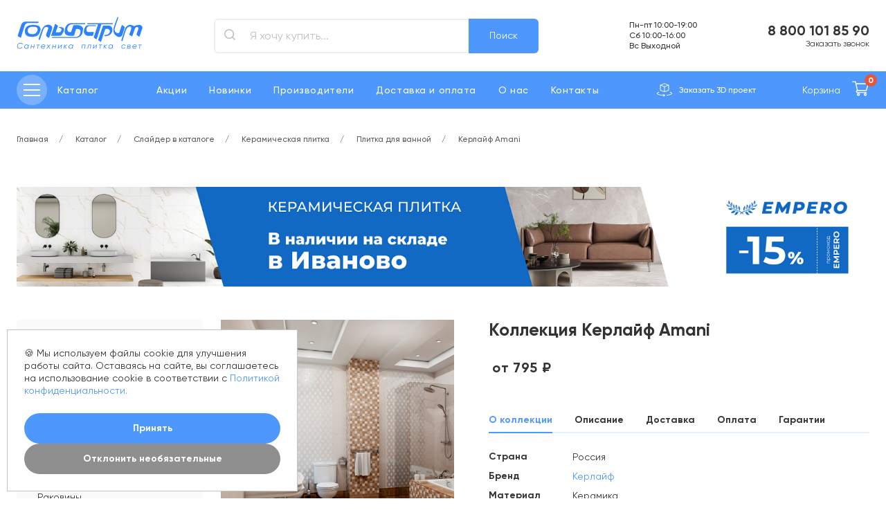

--- FILE ---
content_type: text/html; charset=UTF-8
request_url: https://golfstrim37.ru/catalog/plitka-dlya-vannoy/kerlayf-amani/
body_size: 24566
content:

<!DOCTYPE html>
<html>
<head itemscope itemtype="http://schema.org/WPHeader">
    <meta charset="utf-8"/>
    <meta http-equiv="Content-Type" content="text/html; charset=UTF-8" />
<meta name="description" content="Керлайф Amani недорого с доставкой по всей России ⚡ Сантехника, плитка и освещение в Иваново по отличным ценам в интернет-магазине Гольфстрим ✅" />
<link href="/local/templates/gs2020/template_styles.css?1763377770908" type="text/css"  data-template-style="true"  rel="stylesheet" />
<script>if(!window.BX)window.BX={};if(!window.BX.message)window.BX.message=function(mess){if(typeof mess==='object'){for(let i in mess) {BX.message[i]=mess[i];} return true;}};</script>
<script>(window.BX||top.BX).message({"JS_CORE_LOADING":"Загрузка...","JS_CORE_NO_DATA":"- Нет данных -","JS_CORE_WINDOW_CLOSE":"Закрыть","JS_CORE_WINDOW_EXPAND":"Развернуть","JS_CORE_WINDOW_NARROW":"Свернуть в окно","JS_CORE_WINDOW_SAVE":"Сохранить","JS_CORE_WINDOW_CANCEL":"Отменить","JS_CORE_WINDOW_CONTINUE":"Продолжить","JS_CORE_H":"ч","JS_CORE_M":"м","JS_CORE_S":"с","JSADM_AI_HIDE_EXTRA":"Скрыть лишние","JSADM_AI_ALL_NOTIF":"Показать все","JSADM_AUTH_REQ":"Требуется авторизация!","JS_CORE_WINDOW_AUTH":"Войти","JS_CORE_IMAGE_FULL":"Полный размер"});</script>

<script src="/bitrix/js/main/core/core.js?1721293200498410"></script>

<script>BX.Runtime.registerExtension({"name":"main.core","namespace":"BX","loaded":true});</script>
<script>BX.setJSList(["\/bitrix\/js\/main\/core\/core_ajax.js","\/bitrix\/js\/main\/core\/core_promise.js","\/bitrix\/js\/main\/polyfill\/promise\/js\/promise.js","\/bitrix\/js\/main\/loadext\/loadext.js","\/bitrix\/js\/main\/loadext\/extension.js","\/bitrix\/js\/main\/polyfill\/promise\/js\/promise.js","\/bitrix\/js\/main\/polyfill\/find\/js\/find.js","\/bitrix\/js\/main\/polyfill\/includes\/js\/includes.js","\/bitrix\/js\/main\/polyfill\/matches\/js\/matches.js","\/bitrix\/js\/ui\/polyfill\/closest\/js\/closest.js","\/bitrix\/js\/main\/polyfill\/fill\/main.polyfill.fill.js","\/bitrix\/js\/main\/polyfill\/find\/js\/find.js","\/bitrix\/js\/main\/polyfill\/matches\/js\/matches.js","\/bitrix\/js\/main\/polyfill\/core\/dist\/polyfill.bundle.js","\/bitrix\/js\/main\/core\/core.js","\/bitrix\/js\/main\/polyfill\/intersectionobserver\/js\/intersectionobserver.js","\/bitrix\/js\/main\/lazyload\/dist\/lazyload.bundle.js","\/bitrix\/js\/main\/polyfill\/core\/dist\/polyfill.bundle.js","\/bitrix\/js\/main\/parambag\/dist\/parambag.bundle.js"]);
</script>
<script>BX.Runtime.registerExtension({"name":"ls","namespace":"window","loaded":true});</script>
<script>(window.BX||top.BX).message({"LANGUAGE_ID":"ru","FORMAT_DATE":"DD.MM.YYYY","FORMAT_DATETIME":"DD.MM.YYYY HH:MI:SS","COOKIE_PREFIX":"BITRIX_SM","SERVER_TZ_OFFSET":"10800","UTF_MODE":"Y","SITE_ID":"s1","SITE_DIR":"\/","USER_ID":"","SERVER_TIME":1769404484,"USER_TZ_OFFSET":0,"USER_TZ_AUTO":"Y","bitrix_sessid":"26c99e4bb1fa6a1660fbd8eebddda57a"});</script>


<script src="/bitrix/js/main/core/core_ls.js?171956520010430"></script>
<script src="/bitrix/js/main/session.js?17195652003701"></script>
<script>
bxSession.Expand('26c99e4bb1fa6a1660fbd8eebddda57a.eac612cf124e74a8cc9a0a9dc28d7850dcc84dd3deea448937ca363b1a1492ab');
</script>



<script>var _ba = _ba || []; _ba.push(["aid", "9deb8937958c0644c0a8dd5158076d59"]); _ba.push(["host", "golfstrim37.ru"]); _ba.push(["ad[ct][item]", "[base64]"]);_ba.push(["ad[ct][user_id]", function(){return BX.message("USER_ID") ? BX.message("USER_ID") : 0;}]);_ba.push(["ad[ct][recommendation]", function() {var rcmId = "";var cookieValue = BX.getCookie("BITRIX_SM_RCM_PRODUCT_LOG");var productId = 720059;var cItems = [];var cItem;if (cookieValue){cItems = cookieValue.split(".");}var i = cItems.length;while (i--){cItem = cItems[i].split("-");if (cItem[0] == productId){rcmId = cItem[1];break;}}return rcmId;}]);_ba.push(["ad[ct][v]", "2"]);(function() {var ba = document.createElement("script"); ba.type = "text/javascript"; ba.async = true;ba.src = (document.location.protocol == "https:" ? "https://" : "http://") + "bitrix.info/ba.js";var s = document.getElementsByTagName("script")[0];s.parentNode.insertBefore(ba, s);})();</script>


    <title itemprop="headline">Керлайф Amani</title>
    <meta http-equiv="X-UA-Compatible" content="IE=Edge"/>
    <meta name="viewport" content="width=device-width, initial-scale=1"/>
	<meta name="yandex-verification" content="d0f541fb6cd66d84" />
    <link rel="apple-touch-icon" sizes="180x180" href="/apple-touch-icon.png">
    <link rel="icon" type="image/png" sizes="32x32" href="/favicon-32x32.png">
    <link rel="icon" type="image/png" sizes="16x16" href="/favicon-16x16.png">
    <link rel="stylesheet" href="https://cdn.jsdelivr.net/npm/@fancyapps/ui/dist/fancybox.css" />
	<script src="https://cdn.jsdelivr.net/npm/@fancyapps/ui/dist/fancybox.umd.js"></script>
    <link rel="manifest" href="/site.webmanifest">
    <meta name="msapplication-TileColor" content="#da532c">
    <meta name="theme-color" content="#ffffff">
    <meta name="format-detection" content="telephone=no"/>
    <link rel="stylesheet" media="all"
          href="/local/templates/gs2020/css/style.css?1766080373514265">
    <link rel="stylesheet" type="text/css" href="//cdn.jsdelivr.net/npm/slick-carousel@1.8.1/slick/slick.css"/>
    <link rel="stylesheet" media="all"
          href="/local/templates/gs2020/css/custom.css?17634594909407">
    <meta name="cmsmagazine" content="375ae7ee1d966eda439686d29353b808"/>
    <meta property="og:title" content="Керлайф Amani"/>
    <meta property="og:type" content="website"/>
    <meta property="og:url" content="https://_/catalog/plitka-dlya-vannoy/kerlayf-amani/"/>
    <meta property="og:image"
          content="https://_/upload/iblock/7d0/t43l19i37lhxvmjezj1bh0lotgc0qwcm.jpg"/>
    <meta itemprop="description" property="og:description" content="Керлайф Amani недорого с доставкой по всей России ⚡ Сантехника, плитка и освещение в Иваново по отличным ценам в интернет-магазине Гольфстрим ✅"/>
    <meta name="yandex-verification" content="528d4e8448823f0a"/>
    <meta name="yandex-verification" content="c8c6cc1341e1b449" />
    <link rel="preload" href="/local/templates/gs2020/fonts/Gilroy-Medium.woff2" as="font" type="font/woff2"
          crossorigin="anonymous">
    <link rel="preload" href="/local/templates/gs2020/fonts/Gilroy-Regular.woff2" as="font" type="font/woff2"
          crossorigin="anonymous">
    <link rel="preload" href="/local/templates/gs2020/fonts/Gilroy-Bold.woff2" as="font" type="font/woff2"
          crossorigin="anonymous">

<script type="application/ld+json">
  {
    "@context": "http://schema.org",
    "@type": "WebSite",
    "url": "https://golfstrim37.ru/",
    "potentialAction": {
      "@type": "SearchAction",
      "target": "https://golfstrim37.ru/search/?q={search_term_string}",
      "query-input": "required name=search_term_string"
    }
  }
</script>
<!-- NT Tag Manager -->
<script>
	var _mtm = window._mtm = window._mtm || [];
	_mtm.push({'mtm.startTime': (new Date().getTime()), 'event': 'mtm.Start'});
	(function() {
		var d=document, g=d.createElement('script'), s=d.getElementsByTagName('script')[0];
		g.async=true; g.src='https://tagmanager.nt.technology/js/container_We6yrXf4.js'; s.parentNode.insertBefore(g,s);
	})();
</script>
<!-- End NT Tag Manager -->

</head>
<body itemscope itemtype="http://schema.org/WebPage">
<script type="text/javascript">
    var key = BX.bitrix_sessid();
</script>
<div id="panel"></div>
<!-- BEGIN content -->
<div class="page-wrapper ">
    <div class="main">
        <!-- start header -->
        <header class="header">
            <span class="red-warning-text"></span>
                        <div class="header__container container">
                <div class="header__top">
                    <div class="menu">
                        <div class="menu__wrap">
                                                        <div class="menu__close" data-close-menu="">
                                <svg class="icon icon-close">
                                    <use xlink:href="/local/templates/gs2020/img/sprite.svg#icon-close"></use>
                                </svg>
                            </div>
                            <div class="menu__col lvl-0 md-show">
                                <div class="menu__scroll" data-simplebar>
                                    <ul class="menu__list menu__list--min" data-menu="Мобильное меню">
                                                    <li data-next-menu="Каталог товаров">
            <a href="/catalog/">Каталог</a>
                            <svg class="menu__icon icon icon-min_arrow_right">
                    <use xlink:href="/local/templates/gs2020/img/sprite.svg#icon-min_arrow_right"></use>
                </svg>
                    </li>
	        <li >
            <a href="/actions/">Акции</a>
                    </li>
	        <li >
            <a href="/novelty/">Новинки</a>
                    </li>
	        <li >
            <a href="/brands/">Производители</a>
                    </li>
	        <li >
            <a href="/help/">Доставка и оплата</a>
                    </li>
	        <li >
            <a href="/about/">О нас</a>
                    </li>
	        <li >
            <a href="/contacts/">Контакты</a>
                    </li>
	                                    </ul>
                                    <div class="menu__row">
                                        <div class="menu__info"> Адрес:</div>
                                        <div class="menu__bold"> 153000 Россия, г. Иваново, <br> ул. Смирнова, д. 44А</div>
                                    </div>
                                    <div class="menu__row">
                                        <div class="menu__info"> Телефон:</div>
                                        <a href="tel:88001018590"
                                           class="menu__bold">8 800 101 85 90</a>
                                                                                    <br><a href="tel:+74932414676"
                                                   class="menu__bold">+ 7 (4932) 41-46-76</a>
                                                                                                                            <br><a href="tel:+74932416241"
                                                   class="menu__bold">+ 7 (4932) 41-62-41</a>
                                                                            </div>
                                    <div class="menu__row">
                                        <a href="#" class="btn" data-modal-ajax-open="call">Заказать звонок</a>
                                    </div>
                                </div>
                            </div>

                            <div class="menu__col lvl-1">
    <h3 class="menu__title">Каталог товаров</h3>
    <div class="menu__scroll" data-simplebar>
        <ul class="menu__list" data-menu="Каталог товаров">
            <li class="menu__back" data-next-menu="Мобильное меню">
                <svg class="icon icon-big_arrow_left" >
			<use xlink:href="/local/templates/gs2020/img/sprite.svg?1719565200166092#icon-big_arrow_left"></use>
			</svg>                Назад
            </li>
                            <li data-next-menu="Керамическая плитка"><a href="/catalog/keramicheskaya-plitka/">Керамическая плитка</a></li>
                            <li data-next-menu="Ревизионные люки"><a href="/catalog/revizionnye-lyuki/">Ревизионные люки</a></li>
                            <li data-next-menu="Ванны"><a href="/catalog/vanny/">Ванны</a></li>
                            <li data-next-menu="Шторки на ванну"><a href="/catalog/shtorki-na-vannu/">Шторки на ванну</a></li>
                            <li data-next-menu="Раковины"><a href="/catalog/rakoviny/">Раковины</a></li>
                            <li data-next-menu="Унитазы"><a href="/catalog/unitazy/">Унитазы</a></li>
                            <li data-next-menu="Биде"><a href="/catalog/bide/">Биде</a></li>
                            <li data-next-menu="Писсуары"><a href="/catalog/pissuary/">Писсуары</a></li>
                            <li data-next-menu="Смесители"><a href="/catalog/smesiteli/">Смесители</a></li>
                            <li data-next-menu="Душевая программа"><a href="/catalog/dushevaya-programma/">Душевая программа</a></li>
                            <li data-next-menu="Инсталляции и клавиши"><a href="/catalog/instalyatsii-i-klavishi/">Инсталляции и клавиши</a></li>
                            <li data-next-menu="Мебель для ванной"><a href="/catalog/mebel-dlya-vannoy/">Мебель для ванной</a></li>
                            <li data-next-menu="Зеркала"><a href="/catalog/zerkala/">Зеркала</a></li>
                            <li data-next-menu="Душевые кабины"><a href="/catalog/dushevye-kabiny/">Душевые кабины</a></li>
                            <li data-next-menu="Душевые уголки"><a href="/catalog/dushevye-ugolki/">Душевые уголки</a></li>
                            <li data-next-menu="Двери в нишу"><a href="/catalog/dveri-v-nishu/">Двери в нишу</a></li>
                            <li data-next-menu="Душевые перегородки"><a href="/catalog/dushevye-peregorodki/">Душевые перегородки</a></li>
                            <li data-next-menu="Боковые стенки для уголков"><a href="/catalog/bokovye-stenki-dlya-ugolkov/">Боковые стенки для уголков</a></li>
                            <li data-next-menu="Душевые поддоны"><a href="/catalog/dushevye-poddony/">Душевые поддоны</a></li>
                            <li data-next-menu="Душевые лотки/трапы"><a href="/catalog/dushevye-lotki-trapy/">Душевые лотки/трапы</a></li>
                            <li data-next-menu="Полотенцесушители"><a href="/catalog/polotentsesushiteli/">Полотенцесушители</a></li>
                            <li data-next-menu="Кухонные мойки"><a href="/catalog/kukhonnye-moyki/">Кухонные мойки</a></li>
                            <li data-next-menu="Аксессуары для ванной"><a href="/catalog/aksessuary-dlya-vannoy-komnaty/">Аксессуары для ванной</a></li>
                            <li data-next-menu="Комплектующие"><a href="/catalog/komplektuyushchie/">Комплектующие</a></li>
                            <li data-next-menu="Гигиеническое оборудование"><a href="/catalog/gigienicheskoe-oborudovanie/">Гигиеническое оборудование</a></li>
                            <li data-next-menu="Радиаторы"><a href="/catalog/radiatory/">Радиаторы</a></li>
                            <li data-next-menu="Внутрипольные конвекторы"><a href="/catalog/vnutripolnye-konvektory/">Внутрипольные конвекторы</a></li>
                    </ul>
    </div>
</div>


<div class="menu__col lvl-2">
    <div class="menu__scroll" data-simplebar>
                    <ul class="menu__list" data-menu="Керамическая плитка">
                <li class="menu__back" data-next-menu="Каталог товаров">
                    <svg class="icon icon-big_arrow_left" >
			<use xlink:href="/local/templates/gs2020/img/sprite.svg?1719565200166092#icon-big_arrow_left"></use>
			</svg>                    Назад
                </li>
                                    <li><a href="/catalog/plitka-dlya-vannoy/">Плитка для ванной</a></li>
                                    <li><a href="/catalog/napolnaya-plitka/">Напольная плитка</a></li>
                                    <li><a href="/catalog/plitka-dlya-kukhni/">Плитка для кухни</a></li>
                                    <li><a href="/catalog/keramogranit/">Керамогранит</a></li>
                                    <li><a href="/catalog/mozaika/">Мозаика</a></li>
                                    <li><a href="/catalog/iskusstvennyy-kamen2/">Искусственный камень</a></li>
                                    <li><a href="/catalog/dekorativnyy-kirpich/">Декоративный кирпич</a></li>
                                    <li><a href="/catalog/klinker-i-stupeni/"> Клинкер и ступени</a></li>
                                    <li><a href="/catalog/steklobloki/">Стеклоблоки</a></li>
                                    <li><a href="/catalog/dekorativnye-elementy/">Декоративные элементы</a></li>
                                    <li><a href="/catalog/santekhnicheskie-lyuki/"> Сантехнические люки</a></li>
                            </ul>
                    <ul class="menu__list" data-menu="Ревизионные люки">
                <li class="menu__back" data-next-menu="Каталог товаров">
                    <svg class="icon icon-big_arrow_left" >
			<use xlink:href="/local/templates/gs2020/img/sprite.svg?1719565200166092#icon-big_arrow_left"></use>
			</svg>                    Назад
                </li>
                                    <li><a href="/catalog/raspashnye/">Распашные</a></li>
                                    <li><a href="/catalog/sdvizhnye/">Сдвижные</a></li>
                                    <li><a href="/catalog/so-semnoy-dvertsey/">Со съемной дверцей</a></li>
                            </ul>
                    <ul class="menu__list" data-menu="Ванны">
                <li class="menu__back" data-next-menu="Каталог товаров">
                    <svg class="icon icon-big_arrow_left" >
			<use xlink:href="/local/templates/gs2020/img/sprite.svg?1719565200166092#icon-big_arrow_left"></use>
			</svg>                    Назад
                </li>
                                    <li><a href="/catalog/vanny-akrilovye/">Акриловые</a></li>
                                    <li><a href="/catalog/gelkoutnye/">Гелькоутные</a></li>
                                    <li><a href="/catalog/vanny-iz-iskustvennogo-kamnya/">Из искусственного камня</a></li>
                                    <li><a href="/catalog/vanny-kvarilovye/">Квариловые</a></li>
                                    <li><a href="/catalog/vanny-stalnye/">Стальные</a></li>
                                    <li><a href="/catalog/vanny-chugunnye/">Чугунные</a></li>
                            </ul>
                    <ul class="menu__list" data-menu="Шторки на ванну">
                <li class="menu__back" data-next-menu="Каталог товаров">
                    <svg class="icon icon-big_arrow_left" >
			<use xlink:href="/local/templates/gs2020/img/sprite.svg?1719565200166092#icon-big_arrow_left"></use>
			</svg>                    Назад
                </li>
                                    <li><a href="/catalog/shtorki-nepodvizhnye/">Шторки неподвижные</a></li>
                                    <li><a href="/catalog/shtorki-razdvizhnye/">Шторки раздвижные</a></li>
                                    <li><a href="/catalog/shtorki-raspashnye/">Шторки распашные</a></li>
                                    <li><a href="/catalog/shtorki-skladnye/">Шторки складные</a></li>
                                    <li><a href="/catalog/shtory-dlya-vannoy2/">Шторки текстиль</a></li>
                            </ul>
                    <ul class="menu__list" data-menu="Раковины">
                <li class="menu__back" data-next-menu="Каталог товаров">
                    <svg class="icon icon-big_arrow_left" >
			<use xlink:href="/local/templates/gs2020/img/sprite.svg?1719565200166092#icon-big_arrow_left"></use>
			</svg>                    Назад
                </li>
                                    <li><a href="/catalog/rakoviny-nakladnye/">Накладные</a></li>
                                    <li><a href="/catalog/podvesnye/">Подвесные</a></li>
                                    <li><a href="/catalog/na-pedestale-polupedestale/">На пьедестале/ полупьедестале</a></li>
                                    <li><a href="/catalog/rakoviny-vstraivaemye/">Встраиваемые сверху</a></li>
                                    <li><a href="/catalog/vstraivaemye-snizu/">Встраиваемые снизу</a></li>
                                    <li><a href="/catalog/stoleshnitsy/">Столешницы</a></li>
                                    <li><a href="/catalog/rakoviny-uglovye/">Угловые</a></li>
                                    <li><a href="/catalog/rakoviny-napolnye/">Напольные</a></li>
                                    <li><a href="/catalog/rakoviny-dvoynye/">Двойные</a></li>
                                    <li><a href="/catalog/nad-stiralnoy-mashinkoy/">Над стиральной машинкой</a></li>
                            </ul>
                    <ul class="menu__list" data-menu="Унитазы">
                <li class="menu__back" data-next-menu="Каталог товаров">
                    <svg class="icon icon-big_arrow_left" >
			<use xlink:href="/local/templates/gs2020/img/sprite.svg?1719565200166092#icon-big_arrow_left"></use>
			</svg>                    Назад
                </li>
                                    <li><a href="/catalog/bezobodkovye-unitazy/">Безободковые унитазы</a></li>
                                    <li><a href="/catalog/unitazy-kompakt/">Компакт</a></li>
                                    <li><a href="/catalog/napolnye-pod-skrytyy-bachok/">Напольные под скрытый бачок</a></li>
                                    <li><a href="/catalog/unitazy-podvesnye/">Подвесные</a></li>
                                    <li><a href="/catalog/unitazy-s-vysokim-bachkom/">С высоким бачком</a></li>
                                    <li><a href="/catalog/unitazy-uglovye/">Угловые</a></li>
                                    <li><a href="/catalog/unitazy-s-funktsiey-bide/">Унитазы с функцией биде</a></li>
                                    <li><a href="/catalog/komplekty-unitaz-installyatsiya/">Комплекты унитаз+инсталляция</a></li>
                                    <li><a href="/catalog/elektronnye-umnye-unitazy/">Электронные/ умные унитазы</a></li>
                            </ul>
                    <ul class="menu__list" data-menu="Биде">
                <li class="menu__back" data-next-menu="Каталог товаров">
                    <svg class="icon icon-big_arrow_left" >
			<use xlink:href="/local/templates/gs2020/img/sprite.svg?1719565200166092#icon-big_arrow_left"></use>
			</svg>                    Назад
                </li>
                                    <li><a href="/catalog/bide-napolnye/">Биде напольные</a></li>
                                    <li><a href="/catalog/bide-podvesnye/">Биде подвесные</a></li>
                                    <li><a href="/catalog/komplekty-s-bide/">Комплекты с биде</a></li>
                            </ul>
                    <ul class="menu__list" data-menu="Писсуары">
                <li class="menu__back" data-next-menu="Каталог товаров">
                    <svg class="icon icon-big_arrow_left" >
			<use xlink:href="/local/templates/gs2020/img/sprite.svg?1719565200166092#icon-big_arrow_left"></use>
			</svg>                    Назад
                </li>
                                    <li><a href="/catalog/vneshniy-povod-vody/">Внешний подвод воды</a></li>
                                    <li><a href="/catalog/vnutrenniy-povod-vody/">Внутренний подвод воды</a></li>
                            </ul>
                    <ul class="menu__list" data-menu="Смесители">
                <li class="menu__back" data-next-menu="Каталог товаров">
                    <svg class="icon icon-big_arrow_left" >
			<use xlink:href="/local/templates/gs2020/img/sprite.svg?1719565200166092#icon-big_arrow_left"></use>
			</svg>                    Назад
                </li>
                                    <li><a href="/catalog/smesiteli-dlya-rakoviny/">Для раковины</a></li>
                                    <li><a href="/catalog/smesiteli-dlya-bide/">Для биде</a></li>
                                    <li><a href="/catalog/vysokie-dlya-nakladnykh-rakovin/">Высокие для накладных раковин</a></li>
                                    <li><a href="/catalog/smesiteli-dlya-dusha/">Для душа</a></li>
                                    <li><a href="/catalog/smesiteli-dlya-vanny/">Для ванны</a></li>
                                    <li><a href="/catalog/smesiteli-vstraivaemye/">Встраиваемые</a></li>
                                    <li><a href="/catalog/izlivy/">Изливы</a></li>
                                    <li><a href="/catalog/smesiteli-dlya-kukhni/">Для кухни</a></li>
                                    <li><a href="/catalog/napolnye/">Напольные</a></li>
                                    <li><a href="/catalog/nastennye-dlya-rakoviny-kukhni/">Настенные для раковины/ кухни</a></li>
                                    <li><a href="/catalog/retro/">Ретро</a></li>
                                    <li><a href="/catalog/s-vytyazhnym-izlivom/">С вытяжным изливом</a></li>
                                    <li><a href="/catalog/termostaty/">Термостаты</a></li>
                                    <li><a href="/catalog/na-bort-vanny/">На борт ванны</a></li>
                                    <li><a href="/catalog/s-gigienicheskim-dushem/">С гигиеническим душем</a></li>
                                    <li><a href="/catalog/sensornye-elektronnye/">Сенсорные/электронные</a></li>
                                    <li><a href="/catalog/smesiteli-pod-filtr/">Смесители под фильтр</a></li>
                            </ul>
                    <ul class="menu__list" data-menu="Душевая программа">
                <li class="menu__back" data-next-menu="Каталог товаров">
                    <svg class="icon icon-big_arrow_left" >
			<use xlink:href="/local/templates/gs2020/img/sprite.svg?1719565200166092#icon-big_arrow_left"></use>
			</svg>                    Назад
                </li>
                                    <li><a href="/catalog/dushevye-nabory/">Душевые наборы</a></li>
                                    <li><a href="/catalog/verkhnie-dushi/">Верхние души</a></li>
                                    <li><a href="/catalog/gigienicheskie-dushi/">Гигиенические души</a></li>
                                    <li><a href="/catalog/dushevye-paneli/">Душевые панели</a></li>
                                    <li><a href="/catalog/dushevye-pereklyuchateli/">Душевые переключатели</a></li>
                                    <li><a href="/catalog/dushevye-sistemy/">Душевые системы</a></li>
                                    <li><a href="/catalog/dushevye-stoyki/">Душевые стойки</a></li>
                                    <li><a href="/catalog/dushevye-shlangi/">Душевые шланги</a></li>
                                    <li><a href="/catalog/dushevye-shtangi/">Душевые штанги</a></li>
                                    <li><a href="/catalog/dushevye-leyki/">Лейки для душа</a></li>
                                    <li><a href="/catalog/krontsheyny/">Кронтшейны</a></li>
                            </ul>
                    <ul class="menu__list" data-menu="Инсталляции и клавиши">
                <li class="menu__back" data-next-menu="Каталог товаров">
                    <svg class="icon icon-big_arrow_left" >
			<use xlink:href="/local/templates/gs2020/img/sprite.svg?1719565200166092#icon-big_arrow_left"></use>
			</svg>                    Назад
                </li>
                                    <li><a href="/catalog/dlya-bide/">Для биде</a></li>
                                    <li><a href="/catalog/dlya-pissuarov/">Для писсуаров</a></li>
                                    <li><a href="/catalog/dlya-rakovin/">Для раковин</a></li>
                                    <li><a href="/catalog/instalyatsii-dlya-unitazov/">Для унитазов</a></li>
                                    <li><a href="/catalog/klavishi-dlya-instalyatsiy/">Клавиши для инсталляций</a></li>
                                    <li><a href="/catalog/skrytye-bachki-dlya-unitazov/">Скрытые бачки для унитазов</a></li>
                            </ul>
                    <ul class="menu__list" data-menu="Мебель для ванной">
                <li class="menu__back" data-next-menu="Каталог товаров">
                    <svg class="icon icon-big_arrow_left" >
			<use xlink:href="/local/templates/gs2020/img/sprite.svg?1719565200166092#icon-big_arrow_left"></use>
			</svg>                    Назад
                </li>
                                    <li><a href="/catalog/mebel-40-50-sm/">Мебель 40-50 см</a></li>
                                    <li><a href="/catalog/mebel-60-70-sm/">Мебель 60-70 см</a></li>
                                    <li><a href="/catalog/mebel-80-90-sm/">Мебель 80-90 см</a></li>
                                    <li><a href="/catalog/ot-100-i-bolee/">Мебель от 100 и более</a></li>
                                    <li><a href="/catalog/uglovaya-mebel/">Угловая мебель</a></li>
                                    <li><a href="/catalog/mebel-pod-stiralnuyu-mashinu/">Мебель под стиральную машину</a></li>
                                    <li><a href="/catalog/mebel-s-dvumya-rakovinami/">Мебель с двумя раковинами</a></li>
                                    <li><a href="/catalog/mebel-s-nakladnoy-rakovinoy/">Мебель с накладной раковиной</a></li>
                                    <li><a href="/catalog/penaly-i-shkafy/">Пеналы и шкафы</a></li>
                                    <li><a href="/catalog/sidenya-pufy/">Сиденья/пуфы</a></li>
                                    <li><a href="/catalog/komplekt-mebeli/">Комплект мебели</a></li>
                            </ul>
                    <ul class="menu__list" data-menu="Зеркала">
                <li class="menu__back" data-next-menu="Каталог товаров">
                    <svg class="icon icon-big_arrow_left" >
			<use xlink:href="/local/templates/gs2020/img/sprite.svg?1719565200166092#icon-big_arrow_left"></use>
			</svg>                    Назад
                </li>
                                    <li><a href="/catalog/zerkala-dlya-vannoy-komnaty-interera/">Зеркала для ванной комнаты/интерьера</a></li>
                                    <li><a href="/catalog/zerkalnye-shkafy/">Зеркальные шкафы</a></li>
                                    <li><a href="/catalog/kosmeticheskie-zerkala/">Косметические зеркала</a></li>
                            </ul>
                    <ul class="menu__list" data-menu="Душевые кабины">
                <li class="menu__back" data-next-menu="Каталог товаров">
                    <svg class="icon icon-big_arrow_left" >
			<use xlink:href="/local/templates/gs2020/img/sprite.svg?1719565200166092#icon-big_arrow_left"></use>
			</svg>                    Назад
                </li>
                                    <li><a href="/catalog/kabiny-kvadratnye/">Кабины квадратные</a></li>
                                    <li><a href="/catalog/kabiny-polukruglye/">Кабины полукруглые</a></li>
                                    <li><a href="/catalog/kabiny-asimmetrichnye/">Кабины асимметричные</a></li>
                                    <li><a href="/catalog/kabiny-pryamougolnye/">Кабины прямоугольные</a></li>
                                    <li><a href="/catalog/kabiny-mnogougolnye/">Кабины многоугольные</a></li>
                            </ul>
                    <ul class="menu__list" data-menu="Душевые уголки">
                <li class="menu__back" data-next-menu="Каталог товаров">
                    <svg class="icon icon-big_arrow_left" >
			<use xlink:href="/local/templates/gs2020/img/sprite.svg?1719565200166092#icon-big_arrow_left"></use>
			</svg>                    Назад
                </li>
                                    <li><a href="/catalog/ugolki-80kh80-sm/">Уголки 80х80 см</a></li>
                                    <li><a href="/catalog/ugolki-90kh90-sm/">Уголки 90х90 см</a></li>
                                    <li><a href="/catalog/ugolki-100kh100-sm/">Уголки 100х100 см</a></li>
                                    <li><a href="/catalog/ugolki-100kh80-100kh90/">Уголки 100х80/ 100х90</a></li>
                                    <li><a href="/catalog/ugolki-110kh80-110kh90/">Уголки 110х80/ 110х90</a></li>
                                    <li><a href="/catalog/ugolki-120kh80-120kh90/">Уголки 120х80/ 120х90</a></li>
                                    <li><a href="/catalog/ugolki-90kh80/">Уголки 90х80</a></li>
                                    <li><a href="/catalog/ugolki-nestandartnykh-razmerov/">Уголки нестандартных размеров</a></li>
                                    <li><a href="/catalog/ugolki-bolshikh-razmerov/">Уголки больших размеров</a></li>
                                    <li><a href="/catalog/sidenya-dlya-dushevykh-ugolkov/">Сиденья для душевых уголков</a></li>
                            </ul>
                    <ul class="menu__list" data-menu="Двери в нишу">
                <li class="menu__back" data-next-menu="Каталог товаров">
                    <svg class="icon icon-big_arrow_left" >
			<use xlink:href="/local/templates/gs2020/img/sprite.svg?1719565200166092#icon-big_arrow_left"></use>
			</svg>                    Назад
                </li>
                                    <li><a href="/catalog/dveri-60-70-sm/">Двери 60-70 см</a></li>
                                    <li><a href="/catalog/dveri-80-90-sm/">Двери 80-90 см</a></li>
                                    <li><a href="/catalog/dveri-100-110sm/">Двери 100-110см</a></li>
                                    <li><a href="/catalog/dveri-120-130-sm/">Двери 120-130 см</a></li>
                                    <li><a href="/catalog/dveri-140-150sm/">Двери 140-150см</a></li>
                                    <li><a href="/catalog/dveri-160-sm-i-bolshe/">Двери 160 см и более</a></li>
                            </ul>
                    <ul class="menu__list" data-menu="Душевые перегородки">
                <li class="menu__back" data-next-menu="Каталог товаров">
                    <svg class="icon icon-big_arrow_left" >
			<use xlink:href="/local/templates/gs2020/img/sprite.svg?1719565200166092#icon-big_arrow_left"></use>
			</svg>                    Назад
                </li>
                                    <li><a href="/catalog/peregorodki-20-30-sm/">Перегородки 20-30 см</a></li>
                                    <li><a href="/catalog/peregorodki-40-50-sm/">Перегородки 40-50 см</a></li>
                                    <li><a href="/catalog/peregorodki-60-70-sm8293/">Перегородки 60-70 см</a></li>
                                    <li><a href="/catalog/peregorodki-80-sm/">Перегородки 80 см</a></li>
                                    <li><a href="/catalog/peregorodki-90-sm/">Перегородки 90 см</a></li>
                                    <li><a href="/catalog/peregorodki-100-sm/">Перегородки 100 см</a></li>
                                    <li><a href="/catalog/peregorodki-110-sm/">Перегородки 110 см</a></li>
                                    <li><a href="/catalog/peregorodki-120-sm/">Перегородки 120 см</a></li>
                                    <li><a href="/catalog/peregorodki-130-sm/">Перегородки 130 см</a></li>
                                    <li><a href="/catalog/peregorodki-130-sm352/">Перегородки 140 см</a></li>
                                    <li><a href="/catalog/peregorodki-150-sm/">Перегородки 150 см</a></li>
                                    <li><a href="/catalog/peregorodki-160-sm/">Перегородки 160 см</a></li>
                            </ul>
                    <ul class="menu__list" data-menu="Боковые стенки для уголков">
                <li class="menu__back" data-next-menu="Каталог товаров">
                    <svg class="icon icon-big_arrow_left" >
			<use xlink:href="/local/templates/gs2020/img/sprite.svg?1719565200166092#icon-big_arrow_left"></use>
			</svg>                    Назад
                </li>
                                    <li><a href="/catalog/60-70-sm/">60-70 см</a></li>
                                    <li><a href="/catalog/80-sm/">80 см</a></li>
                                    <li><a href="/catalog/90-sm/">90 см</a></li>
                                    <li><a href="/catalog/100-sm/">100 см</a></li>
                                    <li><a href="/catalog/110-sm/">110 см</a></li>
                                    <li><a href="/catalog/120-sm/">120 см</a></li>
                            </ul>
                    <ul class="menu__list" data-menu="Душевые поддоны">
                <li class="menu__back" data-next-menu="Каталог товаров">
                    <svg class="icon icon-big_arrow_left" >
			<use xlink:href="/local/templates/gs2020/img/sprite.svg?1719565200166092#icon-big_arrow_left"></use>
			</svg>                    Назад
                </li>
                                    <li><a href="/catalog/akril/">Акрил</a></li>
                                    <li><a href="/catalog/keramika/">Керамика</a></li>
                                    <li><a href="/catalog/litoy-mramor/">Литой мрамор</a></li>
                                    <li><a href="/catalog/stal/">Сталь</a></li>
                                    <li><a href="/catalog/stekloplastik/">Стеклопластик</a></li>
                            </ul>
                    <ul class="menu__list" data-menu="Душевые лотки/трапы">
                <li class="menu__back" data-next-menu="Каталог товаров">
                    <svg class="icon icon-big_arrow_left" >
			<use xlink:href="/local/templates/gs2020/img/sprite.svg?1719565200166092#icon-big_arrow_left"></use>
			</svg>                    Назад
                </li>
                                    <li><a href="/catalog/dushevoy-trap/">Душевой трап</a></li>
                                    <li><a href="/catalog/dushevoy-lotki/">Душевой лоток</a></li>
                                    <li><a href="/catalog/dushevoy-lotok-s-reshetkoy/">Душевой лоток с решеткой</a></li>
                                    <li><a href="/catalog/reshetka/">Решетка</a></li>
                            </ul>
                    <ul class="menu__list" data-menu="Полотенцесушители">
                <li class="menu__back" data-next-menu="Каталог товаров">
                    <svg class="icon icon-big_arrow_left" >
			<use xlink:href="/local/templates/gs2020/img/sprite.svg?1719565200166092#icon-big_arrow_left"></use>
			</svg>                    Назад
                </li>
                                    <li><a href="/catalog/vodyanye/">Водяные</a></li>
                                    <li><a href="/catalog/elektricheskie/">Электрические</a></li>
                            </ul>
                    <ul class="menu__list" data-menu="Кухонные мойки">
                <li class="menu__back" data-next-menu="Каталог товаров">
                    <svg class="icon icon-big_arrow_left" >
			<use xlink:href="/local/templates/gs2020/img/sprite.svg?1719565200166092#icon-big_arrow_left"></use>
			</svg>                    Назад
                </li>
                                    <li><a href="/catalog/montazh-na-stoleshnitsu/">Монтаж на столешницу</a></li>
                                    <li><a href="/catalog/montazh-pod-stoleshnitsu/">Монтаж под столешницу</a></li>
                                    <li><a href="/catalog/montazh-vroven-so-stoleshnitsey/">Монтаж вровень со столешницей</a></li>
                                    <li><a href="/catalog/integrirovannye/">Интегрированные</a></li>
                                    <li><a href="/catalog/dozatory-vstraivaemye/">Дозаторы встраиваемые</a></li>
                            </ul>
                    <ul class="menu__list" data-menu="Аксессуары для ванной">
                <li class="menu__back" data-next-menu="Каталог товаров">
                    <svg class="icon icon-big_arrow_left" >
			<use xlink:href="/local/templates/gs2020/img/sprite.svg?1719565200166092#icon-big_arrow_left"></use>
			</svg>                    Назад
                </li>
                                    <li><a href="/catalog/mylnitsy/">Мыльницы</a></li>
                                    <li><a href="/catalog/stakany-dlya-shchetok/">Стаканы для щеток</a></li>
                                    <li><a href="/catalog/banochki-konteynery/">Баночки/контейнеры</a></li>
                                    <li><a href="/catalog/derzhateli-dlya-tualetnoy-bumagi/">Держатели для туалетной бумаги</a></li>
                                    <li><a href="/catalog/derzhateli-polotenets/">Держатели полотенец</a></li>
                                    <li><a href="/catalog/dozatory-dlya-myla/">Дозаторы для мыла</a></li>
                                    <li><a href="/catalog/korziny-dlya-belya/">Корзины для белья</a></li>
                                    <li><a href="/catalog/kryuchki-derzhateli/">Крючки/держатели</a></li>
                                    <li><a href="/catalog/polki-i-reshetki/">Полки и решетки</a></li>
                                    <li><a href="/catalog/poruchni/">Поручни</a></li>
                                    <li><a href="/catalog/stoyki-shtangi-komplekty/">Стойки/ штанги-комплекты</a></li>
                                    <li><a href="/catalog/tualetnye-ershiki-/">Туалетные ершики </a></li>
                                    <li><a href="/catalog/karnizy-dlya-shtorok/">Карнизы для шторок</a></li>
                                    <li><a href="/catalog/musornye-vedra-urny-/">Мусорные ведра/урны </a></li>
                                    <li><a href="/catalog/kovriki-dlya-vannoy/">Коврики для ванной</a></li>
                                    <li><a href="/catalog/nabory-aksessuarov/">Наборы аксессуаров</a></li>
                            </ul>
                    <ul class="menu__list" data-menu="Комплектующие">
                <li class="menu__back" data-next-menu="Каталог товаров">
                    <svg class="icon icon-big_arrow_left" >
			<use xlink:href="/local/templates/gs2020/img/sprite.svg?1719565200166092#icon-big_arrow_left"></use>
			</svg>                    Назад
                </li>
                                    <li><a href="/catalog/dlya-vann/">Для ванн</a></li>
                                    <li><a href="/catalog/dlya-installyatsiy/">Для инсталляций</a></li>
                                    <li><a href="/catalog/dlya-mebeli/">Для мебели</a></li>
                                    <li><a href="/catalog/dlya-poddonov/">Для поддонов</a></li>
                                    <li><a href="/catalog/dlya-polotentsesushiteley/">Для полотенцесушителей</a></li>
                                    <li><a href="/catalog/dlya-rakovin-komplekt/">Для раковин</a></li>
                                    <li><a href="/catalog/dlya-smesiteley/">Для смесителей</a></li>
                                    <li><a href="/catalog/dlya-ugolkov-dverey-shtorok/">Для уголков/дверей/шторок</a></li>
                                    <li><a href="/catalog/dlya-unitazov-dlya-bide/">Для унитазов/для биде</a></li>
                            </ul>
                    <ul class="menu__list" data-menu="Гигиеническое оборудование">
                <li class="menu__back" data-next-menu="Каталог товаров">
                    <svg class="icon icon-big_arrow_left" >
			<use xlink:href="/local/templates/gs2020/img/sprite.svg?1719565200166092#icon-big_arrow_left"></use>
			</svg>                    Назад
                </li>
                                    <li><a href="/catalog/dispenser-dlya-salfetok/">Диспенсер для салфеток</a></li>
                                    <li><a href="/catalog/dispensery-bumazhnykh-polotenets/">Диспенсеры бумажных полотенец</a></li>
                                    <li><a href="/catalog/dispensery-dlya-tualetnoy-bumagi/">Диспенсеры для туалетной бумаги</a></li>
                                    <li><a href="/catalog/dispensery-odnorazovykh-sideniy-na-unitaz/">Диспенсеры одноразовых сидений на унитаз</a></li>
                                    <li><a href="/catalog/dozatory-myla/">Дозаторы мыла</a></li>
                                    <li><a href="/catalog/osvezhiteli-vozdukha/">Освежители воздуха</a></li>
                                    <li><a href="/catalog/sushilki-dlya-ruk/">Сушилки для рук</a></li>
                                    <li><a href="/catalog/raskhodnye-materialy/">Расходные материалы</a></li>
                            </ul>
                    <ul class="menu__list" data-menu="Радиаторы">
                <li class="menu__back" data-next-menu="Каталог товаров">
                    <svg class="icon icon-big_arrow_left" >
			<use xlink:href="/local/templates/gs2020/img/sprite.svg?1719565200166092#icon-big_arrow_left"></use>
			</svg>                    Назад
                </li>
                                    <li><a href="/catalog/stalnye/">Стальные</a></li>
                                    <li><a href="/catalog/chugunnye/">Чугунные</a></li>
                                    <li><a href="/catalog/armatura-dlya-radiatorov/">Арматура для радиаторов</a></li>
                            </ul>
                    <ul class="menu__list" data-menu="Внутрипольные конвекторы">
                <li class="menu__back" data-next-menu="Каталог товаров">
                    <svg class="icon icon-big_arrow_left" >
			<use xlink:href="/local/templates/gs2020/img/sprite.svg?1719565200166092#icon-big_arrow_left"></use>
			</svg>                    Назад
                </li>
                                    <li><a href="/catalog/estestvennaya-tyaga/">Естественная тяга</a></li>
                                    <li><a href="/catalog/prinuditelnaya-tsirkulyatsiya/">Принудительная циркуляция</a></li>
                            </ul>
            </div>
    <!-- <div class="menu__image">
        <a class="menu__image-link" href="#" target="_blank">
            <picture>
                <source data-srcset="/images/banner_v2.webp?v1" type="image/webp" />
                <img class="lazy" data-src="/images/banner_v2.jpg?v1" alt="">
            </picture>
        </a>
    </div> -->
</div>


                        </div>

                        <div class="menu__emptiness" data-close-menu></div>
                    </div>

                    <div class="hamb md-show" data-toggle-menu>
                        <div class="hamb__icon">
                            <span></span>
                            <span></span>
                            <span></span>
                            <svg class="circle" viewBox="0 0 44 44">
                                <circle cx="22" cy="22" r="20"></circle>
                            </svg>
                        </div>
                    </div>

                                            <a href="/" class="header__logo">

                                                            <svg class="icon icon-logo_golfstrim">
                                <use xlink:href="/local/templates/gs2020/img/sprite.svg#icon-logo_golfstrim_v2"></use>
                                </svg>
                                                    </a>
                    
                    <div class="header__search md-hide">
                        <form action="/search/" class="input_search">
                            <div class="input_search__icon">
                                <svg class="icon icon-search">
                                    <use xlink:href="/local/templates/gs2020/img/sprite.svg#icon-search"></use>
                                </svg>
                            </div>
                            <input class="input_search__input" placeholder="Я хочу купить..." id="search_q" name="q"
                                   >
                            <button class="input_search__btn" type="submit">Поиск</button>
                        </form>
                    </div>

                    <div class="header__info swiper-container md-hide">
                        <div class="swiper-wrapper">
                                                            <div class="swiper-slide">Доставка по вcей России</div>                                                            <div class="swiper-slide">Пн-пт 10:00-19:00 <br> Cб 10:00-16:00 <br> Вс Выходной</div>                        </div>
                    </div>

                    <div class="header__right">
                        <a href="#" class="md-show" data-modal-ajax-open="call">
                            <svg class="icon icon-phone">
                                <use xlink:href="/local/templates/gs2020/img/sprite.svg#icon-phone"></use>
                            </svg>
                        </a>
                        <a href="#" class="md-show" data-modal-ajax-open="search">
                            <svg class="icon icon-search">
                                <use xlink:href="/local/templates/gs2020/img/sprite.svg#icon-search"></use>
                            </svg>
                        </a>
                        <a class="header__phone md-hide"
                           href="tel:88001018590">8 800 101 85 90</a>
                        <a href="#" class="md-hide" data-modal-ajax-open="call">Заказать звонок</a>
                    </div>
                </div>
                <div class="header__bottom">
                                            <div class="hamb" data-open-menu>
        <div class="hamb__icon">
            <span></span>
            <span></span>
            <span></span>
            <svg class="circle" viewBox="0 0 44 44">
                <circle cx="22" cy="22" r="20"></circle>
            </svg>
        </div>
        <div class="hamb__text"> Каталог </div>
    </div>
    <nav class="nav" itemscope itemtype="http://schema.org/SiteNavigationElement">
		                                    <a itemprop="url" class="nav__link" href="/actions/">Акции</a>
		                        <a itemprop="url" class="nav__link" href="/novelty/">Новинки</a>
		                        <a itemprop="url" class="nav__link" href="/brands/">Производители</a>
		                        <a itemprop="url" class="nav__link" href="/help/">Доставка и оплата</a>
		                        <a itemprop="url" class="nav__link" href="/about/">О нас</a>
		                        <a itemprop="url" class="nav__link" href="/contacts/">Контакты</a>
		    </nav>
                    <div class="btn-i btn-i--white" data-modal-ajax-open="call3d">
                        <svg class="icon icon-basket">
                            <use xlink:href="/local/templates/gs2020/img/sprite.svg?v2#icon-3d"></use>
                        </svg>
                        Заказать 3D проект
                    </div>
                    
<div class="basket" data-modal-ajax-open="basket">
    <div class="basket__text">Корзина</div>
    <div class="basket__icon">
        <div class="basket__num js-basket-count">0</div>
        <svg class="icon icon-basket" >
			<use xlink:href="/local/templates/gs2020/img/sprite.svg?1719565200166092#icon-basket"></use>
			</svg>    </div>
</div>
                </div>
                <svg class="header__bump" version="1.1" id="Слой_1" xmlns="http://www.w3.org/2000/svg"
                     xmlns:xlink="http://www.w3.org/1999/xlink" x="0px" y="0px" viewBox="0 0 200 18"
                     style="enable-background:new 0 0 200 18;" xml:space="preserve">
                    <path d="M200,18c-60,0-60-18-100-18S60,18,0,18H200z"/>
                </svg>
            </div>
        </header>

        <div class="mobile_nav">
            <a href="#" class="mobile_nav__item" data-toggle-menu="" data-next-menu="Каталог товаров">
                <div class="mobile_nav__icon">
                    <svg class="icon icon-catalog">
                        <use xlink:href="/local/templates/gs2020/img/sprite.svg#icon-catalog"></use>
                    </svg>
                </div>
                <div class="mobile_nav__text">Каталог</div>
            </a>
            <a href="/actions/" class="mobile_nav__item">
                <div class="mobile_nav__icon">
                    <svg class="icon icon-stocks">
                        <use xlink:href="/local/templates/gs2020/img/sprite.svg#icon-stocks"></use>
                    </svg>
                </div>
                <div class="mobile_nav__text">Акции</div>
            </a>
            <a href="/novelty/" class="mobile_nav__item">
                <div class="mobile_nav__icon">
                    <svg class="icon icon-new">
                        <use xlink:href="/local/templates/gs2020/img/sprite.svg#icon-new"></use>
                    </svg>
                </div>
                <div class="mobile_nav__text">Новинки</div>
            </a>
            <div class="mobile_nav__item" data-modal-ajax-open="basket">
                <div class="mobile_nav__icon">
                    <div class="basket_num js-basket-count">0</div>
                    <svg class="icon icon-basket">
                        <use xlink:href="/local/templates/gs2020/img/sprite.svg#icon-basket"></use>
                    </svg>
                </div>
                <div class="mobile_nav__text">Корзина</div>
            </div>
        </div>
        <!-- end header -->
        <div class="container">

                                        <ul class="breadcrumbs" itemprop="breadcrumb" itemscope itemtype="https://schema.org/BreadcrumbList">
			<li itemprop="itemListElement" itemscope itemtype="https://schema.org/ListItem">
			<a href="/" title="Главная" itemprop="item">
			<span itemprop="name">Главная</span>
			<meta itemprop="position" content="0">
			</a>
			</li>
			<li itemprop="itemListElement" itemscope itemtype="https://schema.org/ListItem">
			<a href="/catalog/" title="Каталог" itemprop="item">
			<span itemprop="name">Каталог</span>
			<meta itemprop="position" content="1">
			</a>
			</li>
			<li itemprop="itemListElement" itemscope itemtype="https://schema.org/ListItem">
			<a href="javascript:void(0);" itemprop="item">
			<span class="changeName" itemprop="name">Слайдер в каталоге</span>
			</a>
			<meta itemprop="position" content="2">
			</li>
			<li itemprop="itemListElement" itemscope itemtype="https://schema.org/ListItem">
			<a href="/catalog/keramicheskaya-plitka/" title="Керамическая плитка" itemprop="item">
			<span itemprop="name">Керамическая плитка</span>
			<meta itemprop="position" content="3">
			</a>
			</li>
			<li itemprop="itemListElement" itemscope itemtype="https://schema.org/ListItem">
			<a href="/catalog/plitka-dlya-vannoy/" title="Плитка для ванной" itemprop="item">
			<span itemprop="name">Плитка для ванной</span>
			<meta itemprop="position" content="4">
			</a>
			</li>
			<li itemprop="itemListElement" itemscope itemtype="https://schema.org/ListItem">
			<a href="javascript:void(0);" itemprop="item">
			<span class="changeName" itemprop="name">Керлайф Amani</span>
			</a>
			<meta itemprop="position" content="5">
			</li></ul>            
    <div class="main_slider swiper-container">
        
    <div class="swiper-wrapper" style="height: 200px !important">
                            <a href="https://golfstrim37.ru/news/promokod-15-na-skladskie-kollektsii-empero/"
           style="cursor: pointer"
           class="main_slider__item swiper-slide"
           >
            <div class="main_slider__image">
                <img style="object-fit: contain !important" class="img" src="/upload/resize_cache/iblock/a55/1700_200_2/rqae7fiumgwwfdq8enh75qq3njzt0t4e.png">
            </div>
        </a>
                </div>

<script>
window.addEventListener('load', function () {
    const sliderEl = document.querySelector('.main_slider');
    if (!sliderEl || !sliderEl.swiper) return;

    const swiper = sliderEl.swiper;
    if (swiper.autoplay) swiper.autoplay.stop();

    swiper.slideTo(0, 0);
});
</script>
            </div>
    <div class="section section--catalog">
        <div class="section__row">
            <div class="section__sidebar r1279-hide">
                <div class="sidebar" itemscope itemtype="https://schema.org/WPSideBar">
                    <div class="sidebar__title" itemprop="name">Каталог товаров</div>
                    <div class="catalog-list">
                                                            <div class="catalog-list__item">
            <a href="/catalog/keramicheskaya-plitka/" class="active">
				Керамическая плитка            </a>
        </div>
            <div class="catalog-list__item">
            <a href="/catalog/revizionnye-lyuki/" >
				Ревизионные люки            </a>
        </div>
            <div class="catalog-list__item">
            <a href="/catalog/vanny/" >
				Ванны            </a>
        </div>
            <div class="catalog-list__item">
            <a href="/catalog/shtorki-na-vannu/" >
				Шторки на ванну            </a>
        </div>
            <div class="catalog-list__item">
            <a href="/catalog/rakoviny/" >
				Раковины            </a>
        </div>
            <div class="catalog-list__item">
            <a href="/catalog/unitazy/" >
				Унитазы            </a>
        </div>
            <div class="catalog-list__item">
            <a href="/catalog/bide/" >
				Биде            </a>
        </div>
            <div class="catalog-list__item">
            <a href="/catalog/pissuary/" >
				Писсуары            </a>
        </div>
            <div class="catalog-list__item">
            <a href="/catalog/smesiteli/" >
				Смесители            </a>
        </div>
            <div class="catalog-list__item">
            <a href="/catalog/dushevaya-programma/" >
				Душевая программа            </a>
        </div>
            <div class="catalog-list__item">
            <a href="/catalog/instalyatsii-i-klavishi/" >
				Инсталляции и клавиши            </a>
        </div>
            <div class="catalog-list__item">
            <a href="/catalog/mebel-dlya-vannoy/" >
				Мебель для ванной            </a>
        </div>
            <div class="catalog-list__item">
            <a href="/catalog/zerkala/" >
				Зеркала            </a>
        </div>
            <div class="catalog-list__item">
            <a href="/catalog/dushevye-kabiny/" >
				Душевые кабины            </a>
        </div>
            <div class="catalog-list__item">
            <a href="/catalog/dushevye-ugolki/" >
				Душевые уголки            </a>
        </div>
            <div class="catalog-list__item">
            <a href="/catalog/dveri-v-nishu/" >
				Двери в нишу            </a>
        </div>
            <div class="catalog-list__item">
            <a href="/catalog/dushevye-peregorodki/" >
				Душевые перегородки            </a>
        </div>
            <div class="catalog-list__item">
            <a href="/catalog/bokovye-stenki-dlya-ugolkov/" >
				Боковые стенки для уголков            </a>
        </div>
            <div class="catalog-list__item">
            <a href="/catalog/dushevye-poddony/" >
				Душевые поддоны            </a>
        </div>
            <div class="catalog-list__item">
            <a href="/catalog/dushevye-lotki-trapy/" >
				Душевые лотки/трапы            </a>
        </div>
            <div class="catalog-list__item">
            <a href="/catalog/polotentsesushiteli/" >
				Полотенцесушители            </a>
        </div>
            <div class="catalog-list__item">
            <a href="/catalog/kukhonnye-moyki/" >
				Кухонные мойки            </a>
        </div>
            <div class="catalog-list__item">
            <a href="/catalog/aksessuary-dlya-vannoy-komnaty/" >
				Аксессуары для ванной            </a>
        </div>
            <div class="catalog-list__item">
            <a href="/catalog/komplektuyushchie/" >
				Комплектующие            </a>
        </div>
            <div class="catalog-list__item">
            <a href="/catalog/gigienicheskoe-oborudovanie/" >
				Гигиеническое оборудование            </a>
        </div>
            <div class="catalog-list__item">
            <a href="/catalog/radiatory/" >
				Радиаторы            </a>
        </div>
            <div class="catalog-list__item">
            <a href="/catalog/vnutripolnye-konvektory/" >
				Внутрипольные конвекторы            </a>
        </div>
                        </div>
                </div>
            </div>
            <div class="section__product_detail">
                                <div class="product_detail" itemscope itemtype="https://schema.org/Product">
    <meta content="Керлайф Amani" itemprop="name">
    <div class="product_detail__photo">
        <div class="product_detail__title sm-show">Коллекция Керлайф Amani</div>
                    <a href="/upload/iblock/7d0/t43l19i37lhxvmjezj1bh0lotgc0qwcm.jpg" data-fancybox="group" class="product_detail__image"
               itemprop="image">
                <picture><source media="(max-width: 767px)" data-srcset="/upload/resize_cache/iblock/7d0/440_440_1/t43l19i37lhxvmjezj1bh0lotgc0qwcm.jpg"><img data-src="/upload/iblock/7d0/t43l19i37lhxvmjezj1bh0lotgc0qwcm.jpg" class=" lazy"></picture>            </a>
                            <div class="images_slider">
                <div class="images_slider__slider swiper-container">
                    <div class="swiper-wrapper">
                                                    <a href="/upload/iblock/f2c/ywojyq0b8bg87czqzbg8tsxrk9tz3587.jpg" data-fancybox="group"
                               class="images_slider__item swiper-slide" itemprop="image">
                                <img data-src="/upload/resize_cache/iblock/f2c/78_78_1/ywojyq0b8bg87czqzbg8tsxrk9tz3587.jpg" class=" lazy">                            </a>
                                                    <a href="/upload/iblock/798/ci1zl2pvln5qcn7pjk9r0vmdokbwvkna.jpg" data-fancybox="group"
                               class="images_slider__item swiper-slide" itemprop="image">
                                <img data-src="/upload/resize_cache/iblock/798/78_78_1/ci1zl2pvln5qcn7pjk9r0vmdokbwvkna.jpg" class=" lazy">                            </a>
                                            </div>
                </div>
                <div class="arrows-slider">
                    <div class="arrows-slider__item slider-arrow--prev">
                        <svg class="icon icon-arrow_slider_left" >
			<use xlink:href="/local/templates/gs2020/img/sprite.svg?1719565200166092#icon-arrow_slider_left"></use>
			</svg>                    </div>
                    <div class="arrows-slider__item slider-arrow--next">
                        <svg class="icon icon-arrow_slider_right" >
			<use xlink:href="/local/templates/gs2020/img/sprite.svg?1719565200166092#icon-arrow_slider_right"></use>
			</svg>                    </div>
                </div>
            </div>
            </div>
    <div class="product_detail__right">
        <h1 class="product_detail__title sm-hide">Коллекция Керлайф Amani</h1>
        <div class="product_detail__price">
                            <span>от 795 &#8381;</span>
                    </div>

        <div class="product_detail__info" data-tab-container>
            <div class="tab_head">
                <div class="tab_head__item active" data-tab-name="О коллекции">О коллекции</div>
                                    <div class="tab_head__item" data-tab-name="Описание">Описание</div>                <div class="tab_head__item" data-tab-name="Доставка">Доставка</div>
                <div class="tab_head__item" data-tab-name="Оплата">Оплата</div>
                <div class="tab_head__item" data-tab-name="Гарантии">Гарантии</div>
            </div>
            <div class="tab_body">
                <div class="tab_body__item active" data-tab-content="О коллекции">
                    <table id="collection-table">
                                                    <tr>
                                <th>Страна</th>
                                <td>Россия</td>
                            </tr>
                                                                            <tr>
                                <th>Бренд</th>
                                <td>
                                    <a href="/brands-tile/kerlayf/">Керлайф</a>
                                </td>
                            </tr>
                                                                                <tr>
                                    <th>Материал </th>
                                    <td>Керамика</td>
                                </tr>
                                                            <tr>
                                    <th>Поверхность </th>
                                    <td>Глянцевая</td>
                                </tr>
                                                            <tr>
                                    <th>Стиль </th>
                                    <td>Мрамор</td>
                                </tr>
                                                            <tr>
                                    <th>Форма </th>
                                    <td>Квадратная, Прямоугольная</td>
                                </tr>
                                                            <tr>
                                    <th>Цвет </th>
                                    <td>Бежевый-коричневый</td>
                                </tr>
                                                </table>
                </div>
                                    <div class="tab_body__item" data-tab-content="Описание">
                        Классическая коллекция керамической плитки&nbsp;<b>Керлайф</b><b>&nbsp;Amani</b> представлена плитами с глянцевой поверхностью, выполненными в формате 31,5х63 см в спокойной цветовой палитре. Удивительные декоративные элементы с мозаичным и ромбовидным рисунком прекрасно сочетаются с основной фоновой плитой, позволяя создавать разнообразные варианты композиций.&nbsp;                    </div>
                
                <div class="tab_body__item" data-tab-content="Доставка">
                    
<div class="sections_catalog__banner">
    <picture>
        <source media="(min-width: 1100px)" srcset="/local/templates/gs2020/img/delivery-banner-xl.png"/>
        <source media="(min-width: 480px)" srcset="/local/templates/gs2020/img/delivery-banner-md.png"/>
        <source media="(min-width:300px)" srcset="/local/templates/gs2020/img/delivery-banner-xs.png"/>
        <img src="/local/templates/gs2020/img/delivery-banner-xl.png" alt="Баннер"/>
    </picture>
</div>
<h2 class="sections_catalog__subtitle information-row">Время работы салона:
    <span class="pin-icon">
                                    <img src="/local/templates/gs2020/img/time-mini.svg" alt="icon"/>
                                </span>
</h2>
<div class="sections_catalog__text-block">
    <ul class="sections_catalog__time-list">
        <li>
            <p>
                <strong>с 10:00 дo 19:00</strong> - по будням
            </p>
        </li>
        <li>
            <p>
                <strong>с 10.00 до 16.00</strong> - в субботу
            </p>
        </li>
        <li>
            <p>
                <strong>Выxoдной день</strong> - вocкpeceньe
            </p>
        </li>
    </ul>
</div>
<ul class="cards-list">
    <li class="cards-item">
        <div class="snippet-card">
            <div class="snippet-card__img"> <img src="/local/templates/gs2020/img/box.svg" alt="icon"/></div>
            <h3 class="snippet-card__title">
                Доставка по Иваново и Ивановской области
            </h3>
            <div class="snippet-card__text-container">
                <p class="snippet-card__text snippet-card__text--margin">
                    Доставка товаров по Иваново и Ивановской области осуществляется собственным транспортом компании в удобное для Вас день и время.
                </p>
            </div>
        </div>
    </li>
    <li class="cards-item">
        <div class="snippet-card  snippet-card--align">
            <div class="snippet-card__img"> <img src="/local/templates/gs2020/img/coins.svg" alt="icon"/></div>
            <h3 class="snippet-card__title">
               Доставка по г. Иваново
            </h3>
            <div class="snippet-card__text-container">
                <p class="snippet-card__text">
                    Доставка по г. Иваново бесплатно от суммы заказа 50000 руб. Стоимость доставки по городу по тарифам такси. Тариф на доставку товаров в отдаленные районы г.Иваново, по Ивановской области и другие города оговаривается отдельно.
                </p>
                <p class="snippet-card__text snippet-card__text--italic">
                    *Доставка осуществляется до подъезда. Разгрузка товара не осуществляется.
                </p>
            </div>
        </div>
    </li>
    <li class="cards-item cards-item--margin">
        <div class="sections_catalog__line"></div>
    </li>
    <li class="cards-item">
        <div class="snippet-card  snippet-card--align">
            <div class="snippet-card__img"> <img src="/local/templates/gs2020/img/browser.svg" alt="icon"/></div>
            <h3 class="snippet-card__title">
                Доставка в другие города России
            </h3>
            <div class="snippet-card__text-container">
                <p class="snippet-card__text snippet-card__text--margin">
                    Доставка по России осуществляется посредством транспортно-экспедиционных компаний. Вы можете выбрать наиболее удобную для Вас ТК, представительство которой есть в Вашем городе и в г.Иваново. В зависимости от Ваших пожеланий доставку можно оформить как до терминала ТК в Вашем городе, так и по конкретному адресу.
                </p>
            </div>
            <div class="snippet-card__text-container snippet-card__text-container--large-grid">
                <p class="snippet-card__information-row information-row">
                    Стоимость доставки рассчитывается в зависимости от тарифов транспортной компании. Вы можете предварительно рассчитать стоимость доставки по России на сайтах наиболее известных транспортных компаний, перейдя по ссылкам ниже:
                    <span class="pin-icon">
                                                    <img src="/local/templates/gs2020/img/dollar.svg" alt="icon"/>
                                                </span>
                </p>
                <p class="snippet-card__text">
                    <a class="snippet-card__link" href="http://ivanovo.dellin.ru/requests/" target="_blank"> Рассчитать стоимость доставки транспортной компанией "Деловые Линии"</a>
                    <a class="snippet-card__link" href="http://pecom.ru/services-are/the-calculation-of-the-cost/" target="_blank">Рассчитать стоимость доставки транспортной компанией "ПЭК"</a>
                </p>
                <p class="snippet-card__text">
                    После согласования Вами заказа и условий доставки с менеджером по работе с клиентами на Ваш адрес электронной почты высылается счет на оплату с реквизитами для оплаты и указанием точной суммы за товар.
                </p>
                <p class="snippet-card__information-row information-row">
                    <strong>Внимание!</strong> Для доставки по России необходима 100-процентная предоплата стоимости заказа, стоимость услуг транспортировки оплачивается в офисе компании-перевозчика при получении заказа.
                    <span class="pin-icon">
                                                    <img src="/local/templates/gs2020/img/atention.svg" alt="icon"/>
                                                </span>
                </p>
            </div>
        </div>
    </li>
</ul>                </div>
                <div class="tab_body__item" data-tab-content="Оплата">
                    
<div class="sections_catalog__container-760">
    <ul class="cards-list">
        <li class="cards-item">
            <div class="snippet-card snippet-card--gap">
                <div class="snippet-card__img"> <img src="/local/templates/gs2020/img/money-hand.svg" alt="icon"/></div>
                <h3 class="snippet-card__title">
                    Карта или наличные при получении товара
                </h3>
                <div class="snippet-card__text-container">
                    <p class="snippet-card__text snippet-card__text--margin">
                        Оплата при доставке курьеру по г.Иваново и Ивановской области, либо при самовывозе из салонов
                    </p>
                </div>
            </div>
        </li>
        <li class="cards-item">
            <div class="snippet-card snippet-card--gap">
                <div class="snippet-card__img"> <img src="/local/templates/gs2020/img/coins.svg" alt="icon"/></div>
                <h3 class="snippet-card__title snippet-card__title--nowrap">
                    Оплата банковской картой на сайте
                    <span class="snippet-card__title-img">
                                                    <picture>
                                                        <source media="(min-width: 576px)" srcset="/local/templates/gs2020/img/payment.png"/>
                                                        <source media="(min-width: 300px)" srcset="/local/templates/gs2020/img/payment-xs.png"/>
                                                        <img src="/local/templates/gs2020/img/payment.png" alt="Платёжные системы"/>
                                                    </picture>
                                                </span>
                </h3>
                <div class="snippet-card__text-container">
                    <p class="snippet-card__text snippet-card__text--margin">
                        Внимание! Оплата производится после подтверждения заказа менеджером!
                    </p>
                </div>
            </div>
        </li>
        <li class="cards-item">
            <div class="snippet-card snippet-card--gap">
                <div class="snippet-card__img"> <img src="/local/templates/gs2020/img/plane-coin.svg" alt="icon"/></div>
                <h3 class="snippet-card__title">
                   Система Быстрых Платежей СБП
                </h3>
                <div class="snippet-card__text-container">
                    <p class="snippet-card__text snippet-card__text--margin">
                        Сканируй QR код и мгновенно оплачивай в приложении своего банка
                    </p>
                </div>
            </div>
        </li>
        <li class="cards-item">
            <div class="snippet-card">
                <div class="snippet-card__img"> <img src="/local/templates/gs2020/img/blank.svg" alt="icon"/></div>
                <h3 class="snippet-card__title">
                    Безналичный расчет
                </h3>
                <div class="snippet-card__text-container">
                    <p class="snippet-card__text snippet-card__text--margin">
                        Для юридических лиц! Высылаем счет по электронной почте после подтверждения заказа.
                    </p>
                </div>
            </div>
        </li>
    </ul>
</div>                </div>
                <div class="tab_body__item" data-tab-content="Гарантии">
                    
<div class="sections_catalog__banner">
    <picture>
        <source media="(min-width: 1100px)" srcset="/local/templates/gs2020/img/guarantees-banner-xl.png"/>
        <source media="(min-width: 480px)" srcset="/local/templates/gs2020/img/guarantees-banner-md.png"/>
        <source media="(min-width:300px)" srcset="/local/templates/gs2020/img/guarantees-banner-xs.png"/>
        <img src="/local/templates/gs2020/img/guarantees-banner-xl.png" alt="Баннер"/>
    </picture>
</div>
<div class="sections_catalog__text-block">
    <p class="sections_catalog__text">В случае неисправности товара Вы можете обратиться в сервисный центр, указанный в гарантийном талоне. </p>
    <p class="sections_catalog__text"><strong>Внимание! Гарантийный срок устанавливают производители товара</strong></p>
    <p class="snippet-card__information-row information-row">
        <strong>Если вы обнаружили дефект товара или он вам не подошел - звоните нам по телефону: 8 800 101 85 90</strong>
        <span class="pin-icon">
                                        <img src="/local/templates/gs2020/img/mini-phone.svg" alt="icon"/>
                                    </span>
    </p>
</div>
<ul class="cards-list">
    <li class="cards-item">
        <div class="sections_catalog__line"></div>
    </li>
    <li class="cards-item">
        <div class="snippet-card">
            <div class="snippet-card__img"> <img src="/local/templates/gs2020/img/cash-back.svg" alt="icon"/></div>
            <h3 class="snippet-card__title">
                Возврат/обмен
            </h3>
            <div class="snippet-card__text-container  snippet-card__text-container--margin">
                <p class="snippet-card__text snippet-card__text--margin">
                    От товара ненадлежащего качества вы можете отказаться при приеме заказа.
                </p>
            </div>
            <div class="snippet-card__text-container snippet-card__text-container--large-grid">
                <p class="snippet-card__text snippet-card__text--large">
                    Если товар не подошел по форме, габаритам, размеру или комплектации, покупатель имеет право на возврат или обмен товара надлежащего качества в течение 14 календарных дней при соблюдении следующих условий (Федеральный Закон РФ п. 4 ст. 26.1. «О защите прав потребителей»):
                </p>
                <div class="sections_catalog__container-760">
                    <ul class="section_catalog__blue-dots-list blue-dots-list">
                        <li class="blue-dots-list__item">
                            Если товар не был в употреблении
                        </li>
                        <li class="blue-dots-list__item">
                            Если сохранены его товарный вид, комплектность, потребительские свойства, пломбы, фабричные ярлыки
                        </li>
                        <li class="blue-dots-list__item">
                            Имеется товарный чек или кассовый чек, либо иной документ, подтверждающий покупку указанного товара в нашем магазине.
                        </li>
                        <li class="blue-dots-list__item">
                            Мы примем или обменяем у вас товар надлежащего качества, если он не был подключен к коммуникациям и все его товарные свойства сохранены.
                        </li>
                    </ul>
                </div>
            </div>
        </div>
    </li>
</ul>                </div>
            </div>
            <p>&nbsp;</p>
            <div class="product_detail__note">
                В связи с нестабильным курсом валют, цены могут отличаться от указанных на сайте. Уточняйте цены у
                менеджеров по телефону или в комментарии к заказу.
            </div>
        </div>
    </div>
</div>


    <h2 class="catalog_slider__title" style="margin-top: 20px">Товары коллекции</h2>
    <div class="section_card_catalog">
        <div class="section_grid">
                            <div class="card_product" data-bubble>
                    <div class="card_product__wrap">
                        <div class="card_product__top">
                            <a href="/upload/iblock/eab/e4lwxy5hwsnibh7bed2gg0uunf2fnsho.jpg" data-fancybox="group"
                               class="card_product__image">
                                <img data-src="/upload/resize_cache/iblock/eab/343_343_1/e4lwxy5hwsnibh7bed2gg0uunf2fnsho.jpg" class=" lazy">                            </a>
                            <span class="card_product__title">Напольная плитка Керлайф Amani CLASSICO MARRON 33,3х33,3</span>
                            <div class="card_product__price">
                                                                    <p>835 &#8381; за м2</p>
                                                            </div>
                        </div>
                        <div class="card_product__drop">
                            

<a href="#" class="btn-buy js-action__add-to-basket" data-id="720065" data-quantity="1">
    <div class="btn-buy__line">
        <div class="btn-buy__item btn-buy__item--after">
            <div class="btn-buy__icon">
                <svg class="icon icon-checked" >
			<use xlink:href="/local/templates/gs2020/img/sprite.svg?1719565200166092#icon-checked"></use>
			</svg>            </div>
            <div class="btn-buy__text"> Добавлено</div>
        </div>
        <div class="btn-buy__item">
            <div class="btn-buy__icon">
                <svg class="icon icon-basket" >
			<use xlink:href="/local/templates/gs2020/img/sprite.svg?1719565200166092#icon-basket"></use>
			</svg>            </div>
            <div class="btn-buy__text"> В корзину</div>
        </div>
    </div>
</a>

                        </div>
                    </div>
                </div>
                            <div class="card_product" data-bubble>
                    <div class="card_product__wrap">
                        <div class="card_product__top">
                            <a href="/upload/iblock/b65/jc738nqnsfq0daqapz6flzdtaz5suntb.jpg" data-fancybox="group"
                               class="card_product__image">
                                <img data-src="/upload/resize_cache/iblock/b65/343_343_1/jc738nqnsfq0daqapz6flzdtaz5suntb.jpg" class=" lazy">                            </a>
                            <span class="card_product__title">Цоколь Керлайф Amani CLASSICO MARRON 20,6х31,5</span>
                            <div class="card_product__price">
                                                                    <p>195 &#8381; за шт</p>
                                                            </div>
                        </div>
                        <div class="card_product__drop">
                            

<a href="#" class="btn-buy js-action__add-to-basket" data-id="720064" data-quantity="1">
    <div class="btn-buy__line">
        <div class="btn-buy__item btn-buy__item--after">
            <div class="btn-buy__icon">
                <svg class="icon icon-checked" >
			<use xlink:href="/local/templates/gs2020/img/sprite.svg?1719565200166092#icon-checked"></use>
			</svg>            </div>
            <div class="btn-buy__text"> Добавлено</div>
        </div>
        <div class="btn-buy__item">
            <div class="btn-buy__icon">
                <svg class="icon icon-basket" >
			<use xlink:href="/local/templates/gs2020/img/sprite.svg?1719565200166092#icon-basket"></use>
			</svg>            </div>
            <div class="btn-buy__text"> В корзину</div>
        </div>
    </div>
</a>

                        </div>
                    </div>
                </div>
                            <div class="card_product" data-bubble>
                    <div class="card_product__wrap">
                        <div class="card_product__top">
                            <a href="/upload/iblock/439/l4h3bdm63w3dkqpb1wwx0zi6f3nv3z15.jpg" data-fancybox="group"
                               class="card_product__image">
                                <img data-src="/upload/resize_cache/iblock/439/343_343_1/l4h3bdm63w3dkqpb1wwx0zi6f3nv3z15.jpg" class=" lazy">                            </a>
                            <span class="card_product__title">Декор Керлайф Amani CLASSICO ROMBI MARRON 31,5х63</span>
                            <div class="card_product__price">
                                                                    <p>795 &#8381; за шт</p>
                                                            </div>
                        </div>
                        <div class="card_product__drop">
                            

<a href="#" class="btn-buy js-action__add-to-basket" data-id="720063" data-quantity="1">
    <div class="btn-buy__line">
        <div class="btn-buy__item btn-buy__item--after">
            <div class="btn-buy__icon">
                <svg class="icon icon-checked" >
			<use xlink:href="/local/templates/gs2020/img/sprite.svg?1719565200166092#icon-checked"></use>
			</svg>            </div>
            <div class="btn-buy__text"> Добавлено</div>
        </div>
        <div class="btn-buy__item">
            <div class="btn-buy__icon">
                <svg class="icon icon-basket" >
			<use xlink:href="/local/templates/gs2020/img/sprite.svg?1719565200166092#icon-basket"></use>
			</svg>            </div>
            <div class="btn-buy__text"> В корзину</div>
        </div>
    </div>
</a>

                        </div>
                    </div>
                </div>
                            <div class="card_product" data-bubble>
                    <div class="card_product__wrap">
                        <div class="card_product__top">
                            <a href="/upload/iblock/3fc/wcnopxm3jnn29yb1l3eh1cry71x7o7lp.jpg" data-fancybox="group"
                               class="card_product__image">
                                <img data-src="/upload/resize_cache/iblock/3fc/343_343_1/wcnopxm3jnn29yb1l3eh1cry71x7o7lp.jpg" class=" lazy">                            </a>
                            <span class="card_product__title">Декор Керлайф Amani CLASSICO ROMBI AVORIO 31,5х63</span>
                            <div class="card_product__price">
                                                                    <p>795 &#8381; за шт</p>
                                                            </div>
                        </div>
                        <div class="card_product__drop">
                            

<a href="#" class="btn-buy js-action__add-to-basket" data-id="720062" data-quantity="1">
    <div class="btn-buy__line">
        <div class="btn-buy__item btn-buy__item--after">
            <div class="btn-buy__icon">
                <svg class="icon icon-checked" >
			<use xlink:href="/local/templates/gs2020/img/sprite.svg?1719565200166092#icon-checked"></use>
			</svg>            </div>
            <div class="btn-buy__text"> Добавлено</div>
        </div>
        <div class="btn-buy__item">
            <div class="btn-buy__icon">
                <svg class="icon icon-basket" >
			<use xlink:href="/local/templates/gs2020/img/sprite.svg?1719565200166092#icon-basket"></use>
			</svg>            </div>
            <div class="btn-buy__text"> В корзину</div>
        </div>
    </div>
</a>

                        </div>
                    </div>
                </div>
                            <div class="card_product" data-bubble>
                    <div class="card_product__wrap">
                        <div class="card_product__top">
                            <a href="/upload/iblock/7f6/qnjl96xc0ibzq2udeqbqo6o9o9lbuzm9.jpg" data-fancybox="group"
                               class="card_product__image">
                                <img data-src="/upload/resize_cache/iblock/7f6/343_343_1/qnjl96xc0ibzq2udeqbqo6o9o9lbuzm9.jpg" class=" lazy">                            </a>
                            <span class="card_product__title">Настенная плитка Керлайф Amani CLASSICO MARRON 31,5х63</span>
                            <div class="card_product__price">
                                                                    <p>795 &#8381; за м2</p>
                                                            </div>
                        </div>
                        <div class="card_product__drop">
                            

<a href="#" class="btn-buy js-action__add-to-basket" data-id="720061" data-quantity="1">
    <div class="btn-buy__line">
        <div class="btn-buy__item btn-buy__item--after">
            <div class="btn-buy__icon">
                <svg class="icon icon-checked" >
			<use xlink:href="/local/templates/gs2020/img/sprite.svg?1719565200166092#icon-checked"></use>
			</svg>            </div>
            <div class="btn-buy__text"> Добавлено</div>
        </div>
        <div class="btn-buy__item">
            <div class="btn-buy__icon">
                <svg class="icon icon-basket" >
			<use xlink:href="/local/templates/gs2020/img/sprite.svg?1719565200166092#icon-basket"></use>
			</svg>            </div>
            <div class="btn-buy__text"> В корзину</div>
        </div>
    </div>
</a>

                        </div>
                    </div>
                </div>
                            <div class="card_product" data-bubble>
                    <div class="card_product__wrap">
                        <div class="card_product__top">
                            <a href="/upload/iblock/150/3xm4djz35pxyj7uomi42is74p1i8xopj.jpg" data-fancybox="group"
                               class="card_product__image">
                                <img data-src="/upload/resize_cache/iblock/150/343_343_1/3xm4djz35pxyj7uomi42is74p1i8xopj.jpg" class=" lazy">                            </a>
                            <span class="card_product__title">Настенная плитка Керлайф Amani CLASSICO AVORIO 31,5х63</span>
                            <div class="card_product__price">
                                                                    <p>795 &#8381; за м2</p>
                                                            </div>
                        </div>
                        <div class="card_product__drop">
                            

<a href="#" class="btn-buy js-action__add-to-basket" data-id="720060" data-quantity="1">
    <div class="btn-buy__line">
        <div class="btn-buy__item btn-buy__item--after">
            <div class="btn-buy__icon">
                <svg class="icon icon-checked" >
			<use xlink:href="/local/templates/gs2020/img/sprite.svg?1719565200166092#icon-checked"></use>
			</svg>            </div>
            <div class="btn-buy__text"> Добавлено</div>
        </div>
        <div class="btn-buy__item">
            <div class="btn-buy__icon">
                <svg class="icon icon-basket" >
			<use xlink:href="/local/templates/gs2020/img/sprite.svg?1719565200166092#icon-basket"></use>
			</svg>            </div>
            <div class="btn-buy__text"> В корзину</div>
        </div>
    </div>
</a>

                        </div>
                    </div>
                </div>
                    </div>
    </div>
<input type="hidden" name="sessid" id="sessid" value="26c99e4bb1fa6a1660fbd8eebddda57a" /><script>
function showAuth(type)
{
	if (type === 'auth')
	{
		BX('popup-buyer-auth-form').style["display"] = "block";
		BX('popup-buyer-title-auth').innerHTML = '';
		BX('popup-buyer-title-mail').innerHTML = '<a href="javascript:void(0)" onClick="showAuth(\'mail\');"></a>';
		BX('popup_user_email').style["display"] = "none";
		BX('popup_user_email').value = '';
	}
	else
	{
		BX('popup-buyer-auth-form').style["display"] = "none";
		BX('popup-buyer-title-auth').innerHTML = '<a href="javascript:void(0)" onClick="showAuth(\'auth\');"></a>';
		BX('popup-buyer-title-mail').innerHTML = '';
		BX('popup_user_email').style["display"] = "block";
		BX('notify_user_login').value = '';
		BX('notify_user_password').value = '';
	}
}
</script>
                
                
                <div class="section_description">
                    <div class="section_description__content">
                        <div class="section_description__drop"></div>
                    </div>
                    <div class="section_description__btn">
                        <svg class="icon icon-arrow_bottom" >
			<use xlink:href="/local/templates/gs2020/img/sprite.svg?1719565200166092#icon-arrow_bottom"></use>
			</svg>                    </div>
                </div>
            </div>
        </div>
    </div>


</div>
</div>
<!-- start footer -->
<footer class="footer">
    <div class="footer__container container">
        <div class="footer__row">
            <div class="footer__col footer__col--adr">
                <a href="#" class="footer__logo">


                                        <svg class="icon icon-logo_golfstrim">
                        <use xlink:href="/local/templates/gs2020/img/sprite.svg#icon-logo_golfstrim_v2"></use>
                    </svg>
                                    </a>
                <div class="footer__box">
                    <div class="footer__title md-show"> Контакты <div class="footer__icon">
                            <svg class="icon icon-min_arrow_bottom">
                                <use xlink:href="/local/templates/gs2020/img/sprite.svg#icon-min_arrow_bottom"></use>
                            </svg>
                        </div>
                    </div>
                    <div class="footer__drop">
                        <div class="info_block">
                            <div class="info_block__name">Адрес</div>
                            <div class="info_block__bold"> 153000 Россия, г. Иваново, <br> ул. Смирнова, д. 44А </div>
                        </div>
                        <div class="info_block">
                            <div class="info_block__name">Телефон</div>
                            <div class="info_block__bold">
                                <a href="tel:88001018590">8 800 101 85 90</a>
                                Салон Гольфстрим                                                                    <br><a href="tel:+74932414676" itemprop="telephone">+ 7 (4932) 41-46-76</a>
                                                            </div>
                        </div>
                        <div class="info_block">
                            <div class="info_block__name">E-mail</div>
                            <div class="info_block__bold">
                                <a href="mailto:bathroom@mail.ru">bathroom@mail.ru</a>
                            </div>
                        </div>
                        <div class="info_block">
                            <div class="info_block__name">Режим работы</div>
                            <div class="info_block__bold">
                                <div>ПН-Пт: 10:00 - 19:00</div>
                                <div>Сб: 10:00 - 16:00</div>
                                <div>Вс: Выходной</div>
                            </div>
                        </div>
                    </div>
                </div>
            </div>

            <div class="footer__center">
                    <div class="footer__col footer__col--menu footer__col--mg_right">
        <div class="footer__box">
            <div class="footer__title"> Магазин <span class="md-hide"></span>
                <div class="footer__icon">
                    <svg class="icon icon-min_arrow_bottom">
                        <use xlink:href="/local/templates/gs2020/img/sprite.svg#icon-min_arrow_bottom"></use>
                    </svg>
                </div>
            </div>
            <div class="footer__drop">
                <ul class="footer__list">
                    						                        <li><a href="/catalog/">Каталог</a></li>
                    						                        <li><a href="/actions/">Акции</a></li>
                    						                        <li><a href="/novelty/">Новинки</a></li>
                    						                        <li><a href="/brands/">Производители</a></li>
                    																		                    <li><a href="/about/">О компании</a></li>
					<li><a href="/articles/">Блог</a></li>
                </ul>
            </div>
        </div>
    </div>
    <div class="footer__col footer__col--w140">
        <div class="footer__box">
            <div class="footer__title"> Помощь
                <div class="footer__icon">
                    <svg class="icon icon-min_arrow_bottom">
                        <use xlink:href="/local/templates/gs2020/img/sprite.svg#icon-min_arrow_bottom"></use>
                    </svg>
                </div>
            </div>
            <div class="footer__drop">
                <ul class="footer__list">
                    																														                        <li><a href="/help/">Доставка и оплата</a></li>
                    						                        <li><a href="/about/">О нас</a></li>
                    						                        <li><a href="/contacts/">Контакты</a></li>
                                        <li><a href="/policy/">Политика конфиденциальности</a></li>
                    <li><a href="/sitemap/">Карта сайта</a></li>
                </ul>
            </div>
        </div>
    </div>

            </div>

            
<div class="footer__col footer__col--right">
    <div class="social-block-name">Мы в социальных сетях</div>
    <div class="social-block">
                    <a href="https://vk.com/golfstrim37" rel="nofollow" class="social-block__item social-block__item--vk" target="_blank">
                <svg class="icon icon-vk">
			<use xlink:href="/local/templates/gs2020/img/sprite.svg?1719565200166092#icon-vk"></use>
			</svg>            </a>
                    <a href="viber://add?number=79965172166" rel="nofollow" class="social-block__item social-block__item--viber" target="_blank">
                <svg class="icon icon-viber">
			<use xlink:href="/local/templates/gs2020/img/sprite.svg?1719565200166092#icon-viber"></use>
			</svg>            </a>
                    <a href="https://wa.me/79965172166" rel="nofollow" class="social-block__item social-block__item--whatsap" target="_blank">
                <svg class="icon icon-whatsap">
			<use xlink:href="/local/templates/gs2020/img/sprite.svg?1719565200166092#icon-whatsap"></use>
			</svg>            </a>
                    <a href="https://t.me/golfstream37" rel="nofollow" class="social-block__item social-block__item--telegram" target="_blank">
                <svg class="icon icon-telegram">
			<use xlink:href="/local/templates/gs2020/img/sprite.svg?1719565200166092#icon-telegram"></use>
			</svg>            </a>
            </div>
    <div class="social-rating-widget">
    	<iframe src="https://yandex.ru/sprav/widget/rating-badge/1247475643?type=rating" width="150" height="50" frameborder="0"></iframe>
    </div>
</div>

        </div>
        <div class="copyright">
            <div class="copyright__row" itemscope itemtype="http://schema.org/WPFooter">
                <meta itemprop="copyrightYear" content="2026">
                <meta itemprop="copyrightHolder" content="golfstim.ru">
                <div class="copyright__col">© 2012 - 2026 golfstim.ru</div>
                <div class="copyright__col md-hide">
                    <div class="counter">
                        <script data-skip-moving="true" async>
                            (function(d, s, id)
                            {
                                var js, fjs = d.getElementsByTagName(s)[0];
                                if (d.getElementById(id)) return;
                                js = d.createElement(s);
                                js.id = id;
                                js.src = "//connect.facebook.net/ru_RU/sdk.js#xfbml=1&version=v2.9";
                                fjs.parentNode.insertBefore(js, fjs);
                            }(document, 'script', 'facebook-jssdk'));

                        </script>
                       
                    </div>
                </div>

                <div class="copyright__col pay_icon_footer"><img src="/local/templates/gs2020/img/pay_icon_footer.png"></div>
                <div class="footer_requisites">
                    ИНН 370250223362
                    <br>
                    ОГРН 304370234902057
                </div>

				<a href="https://cadesign.ru/?utm_source=yandex&utm_medium=banner&utm_campaign=golfstrim37.ru&utm_content=cadesign+logo&utm_term=link/" target="_blank" class="copyright__link" rel="nofollow">
                    <div class="copyright__text">Создание сайта –</div>
                    <div class="copyright__icon">
                        <svg class="icon icon-cadesign">
                            <use xlink:href="/local/templates/gs2020/img/sprite.svg#icon-cadesign"></use>
                        </svg>
                    </div>
                </a>
            </div>
        </div>
    </div>
    <!-- Конструктор обновления браузеров -->
    <script src="https://yastatic.net/browser-updater/v1/script.js" charset="utf-8"></script>
    <script>
        var yaBrowserUpdater = new ya.browserUpdater.init(
            {
                "lang": "ru",
                "browsers":
                    {
                        "yabrowser": "16.12",
                        "chrome": "62",
                        "ie": "11",
                        "opera": "35",
                        "safari": "10",
                        "fx": "52",
                        "iron": "35",
                        "flock": "Infinity",
                        "palemoon": "25",
                        "camino": "Infinity",
                        "maxthon": "4.5",
                        "seamonkey": "2.3"
                    },
                "theme": "red"
            });

    </script>
</footer>

<button class="ms-footer__top">
    <span></span>
</button>

<!-- end footer -->
</div>
<!-- END content -->


<div class="modal-cookie" style="display: none">
    <div class="modal-cookie__content">
        <span>
            🍪 Мы используем файлы cookie для улучшения работы сайта. Оставаясь на сайте, вы соглашаетесь на использование cookie в соответствии с <a href="/policy/">Политикой конфиденциальности.</a>
        </span>
    </div>
    <div class="modal-cookie__actions">
        <button class="btn clickable">Принять</button>
        <button class="btn btn-stroke clickable"> Отклонить необязательные</button>
    </div>
</div>

<style>
    .clickable{
        cursor: pointer;    
    }
    .btn{
        text-align: center;
    }

    .btn-stroke{
        filter: grayscale(1);
    }

    .modal-cookie{
        z-index: 999999999;
        max-width: 420px;
        position: fixed;
        bottom: 10px;
        left: 10px;
        background-color: #FFFFFF;
        border: 1px solid #C5C5C5;
        padding: 24px;
        display: flex;
        flex-direction: column
    }

    .modal-cookie__content{
        font-weight: 400;
        font-size: 14px;
        line-height: 130%;
        letter-spacing: 0px;
        display: flex;
        flex-direction: row;
        gap: 2px;
        transition: opacity 0.3s ease;
    }

    .modal-cookie__actions{
        display: flex;
        flex-direction: column;
        gap: 12px;
        margin-top: 24px;
    }

    @media (max-width: 720px) {
        .modal-cookie__mobile-row{
            gap: 8px;
        }
        .modal-cookie{
            max-width: unset;
            width: 100%;
            right: 0px;
            bottom: 0px;
        }
        .modal-cookie__actions{
            flex-direction: column;
            gap: 12px;
        }
    }
</style>


<script>
document.addEventListener("DOMContentLoaded", () => {
    const modal = document.querySelector(".modal-cookie");
    const acceptBtn = document.querySelector(".modal-cookie .btn:not(.btn-stroke)");
    const declineBtns = document.querySelectorAll(".modal-cookie .btn-stroke");

    const consent = localStorage.getItem("cookieConsentGS") 
    if (consent) {
        if (consent === 'accepted'){
            acceptCookies();
        }
    } else { 
        modal.style.display = "block";
    }

    acceptBtn.addEventListener("click", () => {
        localStorage.setItem("cookieConsentGS", "accepted");
        modal.style.display = "none";
        acceptCookies();
    });

    declineBtns.forEach(btn => {
        btn.addEventListener("click", () => {
            localStorage.setItem("cookieConsentGS", "declined");
            modal.style.display = "none";
        });
    });
});
</script>

<script>
function loadJivoChat() {
    const s = document.createElement("script");
    s.async = true;
    s.src = "//code.jivo.ru/widget/Oybf26AiLc";
    document.head.appendChild(s);
}

function loadYandexMetrika() {
    (function(m, e, t, r, i, k, a) {
        m[i] = m[i] || function() {
            (m[i].a = m[i].a || []).push(arguments);
        };
        m[i].l = 1 * new Date();
        k = e.createElement(t);
        a = e.getElementsByTagName(t)[0];
        k.async = 1;
        k.src = r;
        a.parentNode.insertBefore(k, a);
    })(window, document, "script", "https://mc.yandex.ru/metrika/tag.js", "ym");

    ym(56642650, "init", {
        clickmap: true,
        trackLinks: true,
        accurateTrackBounce: true,
        webvisor: true
    });

    window.dataLayer = window.dataLayer || [];
}

function loadVKRetargeting() {
    const s = document.createElement("script");
    s.type = "text/javascript";
    s.async = true;
    s.src = "https://vk.com/js/api/openapi.js?169";
    s.onload = function() {
        VK.Retargeting.Init("VK-RTRG-1826112-bQY5F");
        VK.Retargeting.Hit();
    };
    document.head.appendChild(s);
}

function loadMailRuCounter() {
    var _tmr = window._tmr || (window._tmr = []);
    _tmr.push({ id: "3550959", type: "pageView", start: (new Date()).getTime() });
    (function(d, w, id) {
        if (d.getElementById(id)) return;
        var ts = d.createElement("script");
        ts.type = "text/javascript";
        ts.async = true;
        ts.id = id;
        ts.src = "https://top-fwz1.mail.ru/js/code.js";
        var f = function() {
            var s = d.getElementsByTagName("script")[0];
            s.parentNode.insertBefore(ts, s);
        };
        if (w.opera == "[object Opera]") {
            d.addEventListener("DOMContentLoaded", f, false);
        } else {
            f();
        }
    })(document, window, "tmr-code");
}

function acceptCookies() {
    loadJivoChat();
    loadYandexMetrika();
    loadVKRetargeting();
    loadMailRuCounter();
}
</script>
<script src="/local/templates/gs2020/js/app.js?1763377770423712"></script>
<script src="/local/templates/gs2020/js/script.js?176337777011297"></script>
<script src="https://ajax.googleapis.com/ajax/libs/jquery/2.2.0/jquery.min.js"></script>
<script type="text/javascript" src="//cdn.jsdelivr.net/npm/slick-carousel@1.8.1/slick/slick.min.js"></script>
<script src="/local/templates/gs2020/js/d-goals.js?17195652005288"></script>


</body></html>
<!--hello, zabbix-->

--- FILE ---
content_type: text/css
request_url: https://golfstrim37.ru/local/templates/gs2020/template_styles.css?1763377770908
body_size: 255
content:
.section__nav .select-block + .select-block{
    margin-left: 20px;
}

.section__nav .select-block {
    margin-left: auto;
}
#collection-table th{
    text-align: left;
    padding-right: 30px;
    width: auto;
}
@media (max-width: 767px) {
    #collection-table th{
        width: auto;
        padding-right: 30px;
    }
}
@media (max-width: 767px) {
    .__jivoMobileButton  {
        bottom: 110px !important;
        z-index: 25 !important;
    }

    .section__nav .section__title{
        width: 100%;
    }

    .section__nav .select-block + .select-block{
        margin-left: 0;
    }

    .section__nav .select-block {
        width: 100%;
        margin-left: 0;
        margin-right: 0;
    }
}

.product_detail__title{
    font-weight: bold;
}

.card_product__status {
    opacity: 1; 
    transition: opacity 0.5s ease;
}

.card_product__wrap:hover .card_product__status {
    opacity: 0.5;
}

--- FILE ---
content_type: text/css
request_url: https://golfstrim37.ru/local/templates/gs2020/css/style.css?1766080373514265
body_size: 317790
content:
@charset "UTF-8";
.body, .icon {
    position: relative
}

.body, .page-wrapper {
    min-width: 320px;
    flex-direction: column
}

.header, body {
    background: #fff
}

.header__bump, .menu {
    pointer-events: none
}

.container, .menu__col.lvl-1 li {
    padding-right: 30px
}

.arrows-slider__item:not(.swiper-button-disabled):hover .arrows-slider__hover-circle, .card_catalog--more:hover .card_catalog__hover-circle, .hamb.active .circle circle {
    stroke-dashoffset: 0
}

.btn, .filter-block__current-reset:hover, .filter-block__label, .menu__image, a, a:hover {
    text-decoration: none
}

.hamb__text, .header .nav__link, .menu__title, .mobile_nav__item, .sidebar__title {
    letter-spacing: .04em
}

*, .fancybox-container, .fancybox-thumbs, .fancybox-thumbs__list a {
    -webkit-tap-highlight-color: transparent
}

.banner-ny__date, .banner-ny__sale {
    font-family: Gilroy;
    font-style: normal
}

@keyframes showHeader {
    0% {
        opacity: 0;
        transform: translateY(100%)
    }
    25%, to {
        opacity: 1;
        transform: translateY(0)
    }
}

@keyframes notshowHeader {
    0% {
        opacity: 0;
        transform: translateY(-100%)
    }
    to {
        opacity: 1;
        transform: translateY(0)
    }
}

@keyframes fadeIn {
    0% {
        opacity: 0
    }
    to {
        opacity: 1
    }
}

@keyframes rotate {
    0% {
        transform: rotate(0)
    }
    to {
        transform: rotate(360deg)
    }
}

@keyframes swiper-preloader-spin {
    to {
        transform: rotate(360deg)
    }
}

@keyframes indicator {
    0% {
        transform: scaleX(0)
    }
    to {
        transform: scaleX(1)
    }
}

@keyframes indicatorY {
    0% {
        transform: scaleY(0)
    }
    to {
        transform: scaleY(1)
    }
}

@keyframes fancybox-rotate {
    to {
        transform: rotate(360deg)
    }
}

@font-face {
    font-family: Gilroy;
    src: url(../fonts/Gilroy-Regular.woff2) format("woff2"), url(../fonts/Gilroy-Regular.woff) format("woff");
    font-weight: 400;
    font-style: normal
}

@font-face {
    font-family: Gilroy;
    src: url(../fonts/Gilroy-Bold.woff2) format("woff2"), url(../fonts/Gilroy-Bold.woff) format("woff");
    font-weight: 600;
    font-style: normal
}

@font-face {
    font-family: Gilroy;
    src: url(../fonts/Gilroy-Medium.woff2) format("woff2"), url(../fonts/Gilroy-Medium.woff) format("woff");
    font-weight: 500;
    font-style: normal
}

* {
    outline: 0;
    margin: 0;
    padding: 0
}

html {
    height: 100%;
    touch-action: manipulation;
    -ms-overflow-style: scrollbar;
    box-sizing: border-box;
    font-size: 10px
}

*, ::after, ::before {
    box-sizing: inherit
}

.card_contact__info ul, .contacts__list, .news_detail ul, .product_detail ul, .tab_body ul, ol[class], ul[class] {
    list-style: none
}

table {
    border-collapse: collapse;
    border-spacing: 0
}

img {
    border: 0;
    vertical-align: bottom;
    max-width: 100%;
    height: auto
}

button::-moz-focus-inner, input::-moz-focus-inner {
    border: 0;
    padding: 0
}

button, input, select, textarea {
    resize: none;
    font-family: inherit;
    font-size: inherit;
    font-weight: inherit;
    border-radius: 0;
    box-shadow: none
}

input[type=number]::-webkit-inner-spin-button, input[type=number]::-webkit-outer-spin-button {
    -webkit-appearance: none;
    margin: 0
}

input[type=number] {
    -moz-appearance: textfield
}

input[type=number]:focus, input[type=number]:hover {
    -moz-appearance: number-input
}

.icon-3d, .icon-vnutripolnie_konvektori {
    width: 1.12em;
    height: 1em;
    fill: initial
}

.icon-aksessuari_dlya_vann, .icon-catalog, .icon-ceram-plit, .icon-checkbox, .icon-checked, .icon-close, .icon-credits-card, .icon-dushevaia_programma, .icon-dushevie_cabini, .icon-dushevie_ugolki, .icon-dveri_v_nishu, .icon-gigienicheskoe_oborudovanie, .icon-instagram, .icon-instalyatsii_iklavishi, .icon-komplektuyushie, .icon-kuhonnie_moyki, .icon-mebel_vanni, .icon-minus, .icon-money-bag, .icon-new, .icon-phone, .icon-plus, .icon-pusuari, .icon-radiatori, .icon-rakovin, .icon-smesiteli, .icon-stocks, .icon-svet, .icon-telegram, .icon-trapi, .icon-udobno, .icon-viber, .icon-vigodno, .icon-vityajnie_ventilyatori, .icon-vk, .icon-whatsap, .icon-zerkala {
    width: 1em;
    height: 1em;
    fill: initial
}

.icon-arrow_bottom, .icon-arrow_long_right {
    width: 1.71em;
    height: 1em;
    fill: initial
}

.icon-arrow_long_right {
    width: 2.25em
}

.icon-arrow_slider_left {
    width: .67em;
    height: 1em;
    fill: initial
}

.icon-arrow_slider_right, .icon-basket {
    width: .61em;
    height: 1em;
    fill: initial
}

.icon-basket, .icon-search {
    width: 1em
}

.icon-basket1, .icon-bide {
    width: 1.07em;
    height: 1em;
    fill: initial
}

.icon-bide {
    width: .66em
}

.icon-big_arrow_left, .icon-cadesign {
    width: 4.25em;
    height: 1em;
    fill: initial
}

.icon-cadesign {
    width: 4.39em
}

.icon-checkbox {
    width: 1.5em
}

.icon-dushevie_cabini {
    width: .92em
}

.icon-dushevie_kabini, .icon-dushevie_poddoni {
    width: .91em;
    height: 1em;
    fill: initial
}

.icon-dushevie_poddoni {
    width: .93em
}

.icon-facebook, .icon-filter {
    width: .48em;
    height: 1em;
    fill: initial
}

.icon-filter {
    width: 1.07em
}

.icon-kuhonnie_vityajki {
    width: .99em;
    height: 1em;
    fill: initial
}

.icon-logo-newyear, .icon-logo_golfstrim {
    width: 2.74em;
    height: 1em;
    fill: initial
}

.icon-logo_golfstrim {
    width: 3.86em
}

.icon-logo_golfstrim_v2, .icon-mebel {
    width: 3.42em;
    height: 1em;
    fill: initial
}

.icon-mebel {
    width: .99em
}

.icon-minus {
    width: 5em
}

.icon-min_arrow_bottom, .icon-min_arrow_right {
    width: 1.57em;
    height: 1em;
    fill: initial
}

.icon-min_arrow_right {
    width: .62em
}

.icon-polotencesushitel {
    width: .85em;
    height: 1em;
    fill: initial
}

.icon-rectangle, .icon-search {
    width: 1.54em;
    height: 1em;
    fill: initial
}

.icon-security, .icon-shtorki {
    width: .9em;
    height: 1em;
    fill: initial
}

.icon-shtorki {
    width: 1.12em
}

.icon-svet {
    width: 1.02em
}

.icon-unitazi, .icon-vanna {
    width: .92em;
    height: 1em;
    fill: initial
}

.body, body {
    height: 100%
}

.icon-vanna {
    width: 1.1em
}

body {
    font-size: 16px;
    line-height: 1.3;
    font-family: Gilroy, sans-serif;
    color: #333;
    font-weight: 400;
    cursor: default;
    -webkit-font-smoothing: antialiased;
    -moz-osx-font-smoothing: grayscale;
    text-rendering: optimizeLegibility
}

.breadcrumbs a:hover, .footer__list a:hover, .header__right a:hover, .info_block a:hover, .to-up:hover, a {
    color: #4e97fd
}

.basket, .swiper-pagination-clickable .swiper-pagination-bullet, button {
    cursor: pointer
}

.body {
    display: flex
}

.footer, .header {
    flex: 0 0 auto
}

.main {
    flex: 1 0 auto;
    padding-top: 190px
}

@media screen and (max-width: 1320px) {
    body {
        font-size: 14px
    }

    .main {
        padding-top: 180px
    }
}

@media screen and (max-width: 1023px) {
    .main {
        padding-top: 80px
    }
}

.icon {
    display: inline-block;
    width: 1em;
    height: 1em;
    fill: currentColor
}

.page-wrapper {
    overflow-x: hidden;
    max-width: 100%;
    min-height: 100%;
    display: flex
}

.page-wrapper.blue {
    background: #f4faff
}

.page-wrapper:not(.page-loaded) *, .scroll-locked .header {
    transition: none !important
}

img.lazy {
    opacity: 0;
    transition: .3s ease-in-out
}

.catalog-list__item a.active:before, img.loaded {
    opacity: 1
}

.container {
    width: 100%;
    max-width: 1630px;
    padding-left: 30px;
    margin-left: auto;
    margin-right: auto
}

.header__info.swiper-container, .header__search {
    margin-right: 20px
}

@media screen and (max-width: 1320px) {
    .container {
        padding-left: 24px;
        padding-right: 24px
    }
}

@media screen and (max-width: 767px) {
    .container {
        padding-left: 17px;
        padding-right: 17px
    }
}

.heading-1, .info_block__bold {
    font-weight: 700
}

.header {
    position: fixed;
    top: 0;
    left: 0;
    width: 100%;
    z-index: 50;
    padding-bottom: 6px
}

.fancybox-active .header {
    margin-left: calc(100vw - 100%)
}

.header__bump {
    position: absolute;
    bottom: 0;
    transform: translate3d(-50%, 0, 0) scale(1, 0);
    transform-origin: center bottom;
    z-index: 0;
    width: 150px;
    fill: #fff;
    will-change: left;
    transition: transform 1.3s cubic-bezier(.1, 1.56, .64, 1)
}

.btn, .btn-buy, .footer__icon, .header .nav__link, .header__right a, .input_search__btn {
    transition: .2s ease-in-out
}

.header__bump.is-show {
    transform: translate3d(-50%, -6px, 0) scale(1, 1)
}

.header__phone {
    font-weight: 600;
    font-size: 20px;
    line-height: 24px
}

.header__right {
    text-align: right;
    display: flex;
    flex-direction: column;
    font-size: 14px
}

@media screen and (max-width: 1023px) {
    .header {
        padding: 0;
        background: #4e97fd
    }

    .header__right {
        flex-direction: row;
        margin-left: auto
    }

    .header__right a {
        margin-left: 30px
    }

    .header__right a svg {
        font-size: 19px
    }
}

@media screen and (max-width: 1023px) and (max-width: 767px) {
    .header__right a {
        margin-left: 25px
    }
}

.btn-buy__item--after svg, .copyright__link:hover svg, .menu__close:hover svg, .menu__icon {
    fill: #4e97fd
}

.header__search {
    width: 38%;
    margin-left: auto
}

.header__info {
    margin-right: 74px;
    font-weight: 500;
    font-size: 14px;
    max-width: 180px;
    max-height: 60px;
    width: 100%
}

.basket__num, .btn, .btn--white, .footer__title {
    font-weight: 700
}

.copyright__row, .header__info .swiper-slide {
    display: flex;
    align-items: center
}

.header__winter-background {
    position: absolute;
    top: 0;
    left: 0;
    width: 100vw;
    height: 100%
}

@media screen and (max-width: 767px) {
    .header__winter-background {
        top: 20px;
        bottom: 0;
        height: 100%;
    }
}

.header__winter-background:before {
    content: "";
    position: absolute;
    top: 5px;
    display: block;
    width: 100vw;
    height: 100%;
    background: url(../img/ny-bg.png) center 0 no-repeat no-repeat
}

@media screen and (max-width: 1640px) {
    .header__winter-background:before {
        background: url(../img/ny-bg.png) 70% 0 no-repeat no-repeat
    }
}

@media screen and (max-width: 1023px) {
    .header__right svg {
        fill: #fff
    }

    .header__winter-background:before {
        top: 13px;
        background-size: cover;
        background-position: center bottom
    }
}

@media screen and (max-width: 767px) {
    .header__winter-background:before {
        top: 8px;
        background: url(../img/ny-bg-sm.svg) 90% 0 no-repeat no-repeat
    }
}

.header__top {
    display: flex;
    align-items: center;
    position: relative
}

.header__logo {
    width: 246px;
    height: 63px;
    color: #2d83fb;
    margin-right: 20px;
    display: block
}

.footer__logo img, .footer__logo svg, .header__logo img, .header__logo svg {
    width: 100%;
    height: 100%
}

.header__bottom {
    position: relative;
    display: flex;
    justify-content: space-between;
    align-items: center;
    margin-top: 20px;
    min-height: 63px
}

.basket, .basket__num, .header .nav, .modal__wrap, .social-block {
    display: flex
}

.footer__container:before, .header__bottom:before {
    content: "";
    position: absolute;
    top: 0;
    left: 50%;
    height: 100%;
    z-index: -1
}

.header__bottom:before {
    transform: translateX(-100vw);
    width: 200vw;
    background: #4e97fd
}

.header__catalog {
    color: #fff
}

.header .nav__link {
    color: #fff;
    font-weight: 500;
    margin: 0 27px;
    position: relative
}

@media screen and (max-width: 1640px) {
    .header__logo {
        width: 213px
    }

    .header .nav__link {
        font-size: 15px
    }
}

@media screen and (max-width: 1320px) {
    .header__right {
        font-size: 12px
    }

    .header__search {
        margin-right: 50px
    }

    .header__info {
        margin-right: 34px;
        font-size: 12px
    }

    .header__logo {
        width: 184px
    }

    .header__bottom {
        min-height: 54px
    }

    .header .nav__link {
        margin: 0 16px;
        font-size: 14px
    }
}

@media screen and (max-width: 1100px) {
    .header .nav__link {
        font-size: 12px
    }
}

.header .nav__link:hover {
    opacity: .8
}

.basket {
    align-items: center;
    color: #fff
}

.basket__text {
    margin-right: 16px
}

.basket__icon {
    position: relative
}

.basket__num {
    font-size: 14px;
    line-height: 1;
    position: absolute;
    left: calc(100% + 7px);
    top: 0;
    transform: translate(-50%, -50%);
    background: #e4573d;
    min-width: 22px;
    height: 22px;
    padding: 3px;
    border-radius: 50%;
    align-items: center;
    justify-content: center;
    z-index: 2
}

.basket .icon-basket {
    width: 29px;
    height: 27px
}

.red-warning-text {
    background-color: red;
    color: #fff;
    left: 0;
    top: 0;
    z-index: 100;
    position: relative;
    display: block;
    width: 100%;
    margin-bottom: 20px;
    text-align: center
}

.footer {
    margin-bottom: 40px;
    z-index: 2;
    position: relative
}

.footer__container {
    padding-top: 40px;
    padding-bottom: 30px;
    position: relative
}

@media screen and (max-width: 1650px) {
    .footer__container {
        margin: 0 24px;
        width: calc(100% - 48px)
    }
}

.footer__container:before {
    transform: translate(-50%, 0);
    width: calc(100% + 190px);
    max-width: calc(100vw - 100px);
    background: #e6f0f9
}

@media screen and (max-width: 1800px) {
    .footer__container:before {
        width: 100%;
        max-width: 100%
    }
}

.footer__row {
    display: flex;
    justify-content: space-between
}

@media screen and (min-width: 1023px) {
    .footer__center {
        display: flex
    }

    .footer__col {
        max-width: 220px
    }

    .footer__col--w140 {
        min-width: 140px
    }

    .footer__col--right {
        text-align: right;
        min-width: 230px;
        max-width: 370px;
        padding-right: 0
    }

    .footer__col--menu {
        margin: 0 14px;
        min-width: 170px;
        max-width: 230px
    }

    .footer__col--adr {
        max-width: 380px;
        padding-left: 0;
        min-width: 260px;
        margin-right: 40px
    }

    .menu__col.lvl-1 {
        z-index: 22
    }

    .menu__col.lvl-1 .menu__list {
        font-weight: 500
    }
}

.footer__col--mg_right {
    margin-right: 111px
}

.footer__logo {
    width: 246px;
    height: 63px;
    color: #333;
    margin-right: 20px;
    margin-bottom: 40px;
    display: block
}

@media screen and (max-width: 1640px) {
    .footer__logo {
        width: 213px;
        height: 52px
    }
}

@media screen and (max-width: 1320px) {
    .basket__num {
        font-size: 12px;
        min-width: 18px;
        height: 18px;
        left: calc(100% + 2px)
    }

    .basket .icon-basket {
        width: 26px;
        height: 24px
    }

    .basket_num {
        left: calc(100% + 2px);
        font-size: 10px;
        min-width: 17px;
        height: 17px
    }

    .footer__col--mg_right {
        margin-right: 60px
    }

    .footer__logo {
        width: 184px;
        height: 45px;
        margin-bottom: 20px
    }
}

.footer__title {
    font-size: 18px;
    line-height: 22px;
    margin-bottom: 45px;
    position: relative;
    margin-top: 20px
}

@media screen and (max-width: 1320px) {
    .footer__title {
        font-size: 16px;
        line-height: 19px;
        margin-bottom: 25px
    }
}

@media screen and (max-width: 1023px) {
    .header__logo {
        color: #fff;
        margin-left: 26px;
        margin-bottom: 8px;
        margin-top: 8px
    }

    .header__bottom {
        display: none
    }

    .footer {
        margin-bottom: 65px
    }

    .footer__container {
        margin: 0 20px;
        width: calc(100% - 40px)
    }

    .footer__row {
        flex-direction: column
    }

    .footer__col {
        width: 100%
    }

    .footer__col--adr .footer__title {
        border-top: 1px solid #ced9e3
    }

    .footer__col--right {
        margin-top: 35px
    }

    .footer__col--mg_right {
        margin-right: 0
    }

    .footer__drop {
        display: none;
        margin-top: 15px;
        border-bottom: 1px solid #ced9e3;
        padding-bottom: 15px
    }

    .footer__logo {
        margin: 0 auto 20px
    }

    .footer__title {
        margin: 0;
        padding: 16px 0;
        border-bottom: 1px solid #ced9e3;
        font-size: 14px
    }
}

.footer__title.active .footer__icon {
    transform: translateY(-6px) rotate(90deg)
}

.about__right p, .block_760 ol, .block_760 p, .block_760 ul, .footer__title--mg, .mb-20 {
    margin-bottom: 20px
}

.footer__icon {
    display: none;
    color: #333
}

.footer__list a, .header__right a, .info_block a {
    color: #333;
    display: inline-block
}

.footer__list li {
    margin-bottom: 16px
}

.footer__list li:last-child {
    margin-bottom: 0
}

.footer .social-block {
    margin-bottom: 40px;
    justify-content: flex-end
}

.info_block {
    margin: 20px 0
}

.block_760 ol li, .block_760 ul li, .catalog-list__item, .contacts__list li, .info_block__name {
    margin-bottom: 5px
}

.list_hash {
    color: rgba(51, 51, 51, .3);
    line-height: 150%
}

.input_search {
    display: flex;
    position: relative;
    width: 100%
}

.input_search__input {
    border: 2px solid #eee;
    border-right: 0;
    box-sizing: border-box;
    border-radius: 6px 0 0 6px;
    font-size: 16px;
    line-height: 20px;
    padding: 14px 30px 14px 50px;
    width: 100%;
    outline: 0
}

@media screen and (max-width: 1320px) {
    .input_search__input {
        padding: 13px 30px 13px 50px
    }
}

.input_search__input::-moz-placeholder {
    color: silver
}

.input_search__input::placeholder {
    color: silver
}

.input_search__btn {
    background: #4e97fd;
    border: 0;
    outline: 0;
    color: #fff;
    padding: 0 30px;
    border-radius: 0 6px 6px 0;
    font-size: 16px;
    line-height: 19px
}

@media screen and (max-width: 1320px) {
    .input_search__btn {
        font-size: 14px;
        line-height: 19px
    }
}

.btn:hover, .input_search__btn:hover {
    background: #e4573d
}

.input_search__icon {
    color: silver;
    position: absolute;
    left: 15px;
    top: 17px;
    font-size: 16px
}

.btn, .btn--grey {
    border-radius: 24px
}

.btn {
    font-size: 14px;
    line-height: 24px;
    background: #4e97fd;
    display: inline-block;
    outline: 0;
    border: 0;
    padding: 10px 25px;
    color: #fff
}

.btn--grey {
    color: #333;
    background: #e6f0f9;
    padding: 12.5px 25px
}

.btn--grey:hover {
    color: #fff;
    background: #4e97fd
}

.btn--white {
    color: #fff;
    border: 1px solid #fff;
    border-radius: 25px
}

.btn--white:hover {
    background: #1c79fc
}

.btn-buy:hover, .filter-btn {
    background: rgba(78, 151, 253, .4)
}

.filter-btn {
    padding: 10px 20px;
    min-width: 180px;
    display: flex;
    align-items: center;
    justify-content: center;
    border-radius: 33px;
    border: 1px solid rgba(78, 151, 253, .2)
}

.filter-btn svg, .filter-btn--transparent svg {
    margin-right: 10px;
    font-size: 18px
}

.filter-btn--transparent {
    padding: 10px 20px 10px 0;
    display: inline-flex;
    align-items: center;
    justify-content: flex-start;
    background: 0 0;
    border: 0;
    font-weight: 600
}

.filter-btn--transparent svg {
    transform: rotate(90deg)
}

.btn-buy {
    display: inline-flex;
    background: #e6f0f9;
    border-radius: 23px;
    overflow: hidden;
    font-weight: 700
}

.btn-i, .hamb__text, .menu__col.lvl-0 .menu__list {
    font-weight: 500
}

.btn-buy__line {
    position: relative;
    transition: .3s ease-in-out;
    transform: translateX(0)
}

.btn-buy.buy {
    cursor: default
}

.btn-buy.buy .btn-buy__line {
    transform: translateX(100%)
}

.btn-buy__item {
    display: flex;
    align-items: center;
    justify-content: flex-start;
    color: #333;
    padding: 4px 15px 4px 4px;
    transition: .3s ease-in-out;
    min-width: 150px
}

.btn-i--white, .hamb {
    color: #fff
}

.btn-buy__item--after {
    position: absolute;
    width: 100%;
    height: 100%;
    left: 0;
    z-index: 2;
    top: 0;
    transform: translateX(-100%)
}

.btn-buy__icon {
    width: 40px;
    height: 40px;
    flex-shrink: 0;
    border-radius: 50%;
    display: flex;
    align-items: center;
    justify-content: center;
    font-size: 22px;
    background: #fff;
    margin-right: 12px
}

.btn-i {
    display: inline-flex;
    align-items: center;
    font-size: 16px;
    line-height: 20px;
    cursor: pointer
}

.btn-i svg {
    margin-right: 10px;
    width: 29px;
    height: 29px
}

.hamb, .hamb__icon {
    align-items: center;
    display: flex;
    cursor: pointer
}

.hamb__icon {
    background: rgba(255, 255, 255, .25);
    border-radius: 50%;
    width: 44px;
    height: 44px;
    flex-direction: column;
    justify-content: center;
    position: relative;
    border: 1px solid transparent;
    transition: .2s ease-in-out
}

.menu, .menu__wrap {
    transition: .3s ease-in-out
}

.hamb__icon span {
    height: 2px;
    background: #fff;
    margin: 3px 0;
    display: inline-block;
    width: 55%;
    transform-origin: left top;
    transition: .2s ease-in-out
}

.hamb__icon span:nth-child(2):after, .hamb__icon span:nth-child(2):before {
    content: "";
    position: absolute;
    left: 0;
    width: 100%;
    height: 2px;
    background: #4e97fd;
    transform: rotate(0);
    transition: .2s ease-in-out;
    opacity: 0
}

.hamb__text {
    margin-left: 15px
}

.hamb .circle {
    fill: none;
    stroke: #fff;
    stroke-width: 2px;
    position: absolute;
    left: 0;
    width: 100%;
    height: 100%;
    top: 0
}

.hamb .circle circle {
    stroke-dasharray: 135px;
    stroke-dashoffset: 135px;
    transition: .6s;
    transform-origin: center;
    display: none
}

body:not(.touch) .hamb:hover .hamb__icon {
    border-color: rgba(255, 255, 255, .4)
}

.mobile_nav {
    display: none;
    position: fixed;
    bottom: 0;
    width: 100%;
    background: #fff;
    z-index: 10;
    box-shadow: 0 -1px 13px rgba(0, 0, 0, .07)
}

.basket_num, body:not(.touch) .menu__list li.active a:not(.menu__image).red, body:not(.touch) .menu__list li:hover a:not(.menu__image).red {
    background: #e4573d
}

.mobile_nav__item {
    width: 25%;
    display: flex;
    justify-content: center;
    align-items: center;
    flex-direction: column;
    padding: 10px;
    font-size: 12px;
    line-height: 14px;
    font-weight: 600;
    cursor: pointer
}

body.ios .mobile_nav__item {
    padding-bottom: 20px
}

.menu__image img, .mobile_nav__item svg {
    height: 100%;
    width: 100%
}

.mobile_nav__icon {
    position: relative;
    height: 20px;
    width: 20px;
    margin-bottom: 2px;
    color: #4e97fd
}

.mobile_nav__text {
    color: rgba(51, 51, 51, .8)
}

.mobile_nav .icon-catalog {
    font-size: 15px
}

.basket_num {
    font-weight: 700;
    font-size: 14px;
    line-height: 1;
    position: absolute;
    left: calc(100% + 7px);
    top: 0;
    transform: translate(-50%, -50%);
    min-width: 22px;
    height: 22px;
    padding: 3px;
    border-radius: 50%;
    display: flex;
    align-items: center;
    justify-content: center;
    z-index: 2;
    color: #fff
}

.menu, .menu__emptiness {
    width: 100%;
    height: 100%;
    left: 0;
    top: 0
}

.menu {
    background: rgba(0, 0, 0, .4);
    opacity: 0;
    position: fixed;
    z-index: 80
}

.menu.open {
    opacity: 1;
    transform: translateX(0);
    pointer-events: all
}

.menu.open .menu__wrap {
    transform: translateX(0);
    transition-delay: 0.2s
}

.menu__emptiness {
    position: absolute;
    z-index: -1
}

.menu__wrap {
    display: inline-flex;
    height: 100%;
    transform: translateX(-100%)
}

.menu__close svg, .menu__image-link, .menu__list {
    transition: .2s ease-in-out
}

.menu__title {
    color: #4e97fd;
    margin-bottom: 35px;
    font-size: 21px;
    line-height: 25px;
    font-weight: 700;
    padding-left: 11px
}

.menu__info {
    font-size: 14px;
    line-height: 16px;
    margin-bottom: 8px
}

.menu__bold {
    font-size: 16px;
    line-height: 18px;
    font-weight: 700
}

.menu__row {
    margin-bottom: 20px;
    padding: 0 11px
}

.menu__back {
    padding: 7px 11px;
    align-items: center;
    display: none;
    margin-bottom: 15px
}

.menu__back svg {
    width: 35px;
    height: 20px;
    margin-right: 10px
}

.menu__scroll {
    height: calc(100% - 50px);
    overflow: auto;
    pointer-events: all
}

.menu__image {
    position: absolute;
    top: 0;
    left: 100%;
    background: #f4f8fb;
    height: 100%;
    display: flex;
    justify-content: center;
    align-items: flex-start;
    width: 100%;
    padding: 100px 30px 30px
}

.menu__image-link {
    display: inline-block;
    position: relative;
    max-height: calc(100% - 130px)
}

.menu__image-link:hover {
    opacity: .8
}

.menu__image img {
    max-height: 100%;
    -o-object-position: center;
    object-position: center;
    -o-object-fit: contain;
    object-fit: contain
}

.menu__col {
    width: 410px;
    padding: 100px 0 40px 40px;
    height: auto
}

.menu__col .simplebar-track {
    right: 8px
}

.menu__col.show {
    transform: translateX(100%);
    z-index: 15
}

.swiper-container-android .swiper-slide, .swiper-pagination, .swiper-wrapper {
    transform: translate3d(0, 0, 0)
}

.menu__col.lvl-0 {
    z-index: 16;
    background: #fff
}

.menu__col.lvl-1 {
    background: #fff;
    padding: 40px 0 40px 92px;
    position: relative;
    pointer-events: all
}

@media screen and (max-width: 1023px) {
    .footer__icon {
        position: absolute;
        display: inline-flex;
        top: 50%;
        transform: translateY(-50%);
        right: 0;
        font-size: 12px
    }

    .footer .social-block {
        justify-content: center;
        margin-bottom: 0
    }

    .info_block {
        margin-top: 0
    }

    .info_block:last-child {
        margin-bottom: 0
    }

    .btn-buy__text, .menu__title {
        display: none
    }

    .btn-buy__item {
        min-width: auto;
        padding: 3px
    }

    .btn-buy__icon {
        margin-right: 0;
        width: 38px;
        height: 38px;
        font-size: 20px
    }

    .mobile_nav {
        display: flex;
        z-index: 11
    }

    .menu.open ~ .header__logo {
        color: #2d83fb;
        z-index: 81;
        position: relative
    }

    .menu.open ~ .hamb {
        top: -70px;
        z-index: 81;
        position: relative
    }

    .menu.open ~ .hamb .hamb__icon {
        background: rgba(78, 151, 253, .3)
    }

    .menu.open ~ .hamb span {
        background: #4e97fd;
        margin: 0;
        position: relative;
        width: 70%
    }

    .menu.open ~ .hamb span:first-child, .menu.open ~ .hamb span:nth-child(3) {
        opacity: 0
    }

    .menu.open ~ .hamb span:nth-child(2) {
        background: 0 0
    }

    .menu.open ~ .hamb span:nth-child(2):before {
        transform: rotate(45deg);
        opacity: 1;
        transition-delay: 0.2s
    }

    .menu.open ~ .hamb span:nth-child(2):after {
        opacity: 1;
        transition-delay: 0.2s;
        transform: rotate(-45deg)
    }

    .menu__col {
        width: 384px;
        padding: 100px 0 20px 20px
    }

    .menu__col.lvl-1 {
        padding: 100px 0 20px 20px;
        pointer-events: none;
        position: absolute;
        left: 0;
        top: 0;
        height: 100%;
        transition: .2s linear;
        background: #f4f8fb
    }
}

@media screen and (max-width: 767px) {
    .header__logo {
        width: 128px;
        height: 40px;
        margin-left: 23px
    }

    .red-warning-text {
        font-size: 14px
    }

    .footer__container {
        margin: 0 10px;
        width: calc(100% - 20px);
        padding-left: 10px;
        padding-right: 10px
    }

    .footer__title {
        cursor: pointer
    }

    .hamb__icon {
        width: 38px;
        height: 38px
    }

    .hamb .circle circle {
        display: block
    }

    .menu__wrap {
        width: 100%
    }

    .menu__back {
        display: inline-flex
    }

    .menu__scroll {
        height: 100%
    }

    .menu__image {
        display: none
    }

    .menu__col {
        width: 100%;
        padding-top: 90px;
        padding-bottom: 10px
    }

    .menu__col .simplebar-track {
        right: 4px
    }

    .menu__col.show {
        transform: translateX(0);
        z-index: 25 !important
    }

    .menu__col.lvl-1 {
        padding: 70px 0 20px 20px;
        pointer-events: none
    }
}

.menu__col.lvl-2, .menu__col.lvl-3 {
    transition: .2s linear;
    background: #f4f8fb
}

.menu__col.lvl-3 {
    pointer-events: none;
    opacity: 0
}

.menu__col.lvl-3.show {
    opacity: 1;
    pointer-events: all
}

.menu__col.lvl-2 .menu__list, .menu__col.lvl-3 .menu__list {
    display: none;
    opacity: 0;
    pointer-events: none
}

.menu__col.lvl-2 .menu__list.active, .menu__col.lvl-3 .menu__list.active {
    opacity: 1;
    pointer-events: all;
    display: block
}

.menu__col.lvl-2 {
    position: absolute;
    left: 0;
    top: 0;
    height: 100%
}

.fancybox-button div, .menu__col.lvl-2 .menu__scroll {
    height: 100%
}

.menu__icon {
    position: absolute;
    right: 20px;
    top: 12px;
    font-size: 10px
}

.menu__list {
    color: #000;
    height: calc(100% - 50px);
    overflow: auto;
    line-height: 23px;
    font-size: 16px
}

.menu__list--min {
    height: auto;
    margin-bottom: 28px
}

.menu__list.active {
    opacity: 1;
    pointer-events: all
}

.menu__list li {
    position: relative;
    padding-right: 25px
}

body:not(.touch) .menu__list a:not(.menu__image):hover, body:not(.touch) .menu__list li.active a:not(.menu__image), body:not(.touch) .menu__list li:hover a:not(.menu__image) {
    background: #4e97fd;
    color: #fff
}

.menu__list a:not(.menu__image) {
    color: #000;
    padding: 7px 11px;
    border-radius: 5px;
    display: inline-block
}

.card_product__red, .form-group__input.error ~ .form-group__help, .menu__list a:not(.menu__image).red {
    color: #e4573d
}

.menu__list a:not(.menu__image).red:not(.touch) .menu__list a:not(.menu__image).red:hover {
    background: #e4573d;
    color: #fff
}

.menu__list--image {
    padding-right: 20px;
    padding-left: 20px
}

.menu__close {
    position: absolute;
    left: calc(100% - 50px);
    top: 30px;
    cursor: pointer;
    width: 23px;
    height: 23px
}

.menu__close svg {
    position: relative;
    width: 100%;
    height: 100%;
    z-index: 1000;
    fill: #4e97fd
}

.modal-open {
    overflow: hidden;
    pointer-events: none
}

.modal-loading {
    opacity: 1;
    pointer-events: none
}

.modal, .modal-loader {
    position: fixed;
    top: 0;
    left: 0;
    width: 100%;
    height: 100%
}

.modal-loader {
    align-items: center;
    justify-content: center;
    display: none;
    z-index: 400;
    pointer-events: auto
}

.modal-loading .modal-loader {
    display: flex;
    animation: .6s forwards fadeIn
}

.modal-loader:before {
    content: "";
    display: block;
    width: 30px;
    height: 30px;
    border-radius: 50%;
    border: 4px solid #4e97fd;
    border-top-color: #fff;
    animation: .6s linear infinite rotate
}

.modal {
    overflow-y: auto;
    z-index: 300;
    display: flex;
    flex-direction: column;
    background: rgba(0, 0, 0, .4);
    opacity: 0;
    pointer-events: none;
    transition: opacity .3s
}

.modal.active {
    opacity: 1;
    pointer-events: auto
}

.modal__inner {
    background-color: #fff;
    width: 100%;
    max-width: 400px;
    margin: auto;
    position: relative;
    border-radius: 0;
    color: #333;
    box-shadow: 0 4px 50px rgba(0, 0, 0, .21)
}

.modal__close, .modal__close:before {
    display: block;
    position: absolute;
    cursor: pointer
}

.modal__close {
    transition: .3s ease-in-out;
    color: #4e97fd;
    font-size: 23px;
    top: 26px;
    right: 20px
}

.modal__close:hover {
    opacity: .7
}

.modal__close:before {
    content: "";
    top: -10px;
    bottom: -10px;
    left: -10px;
    right: -10px
}

.modal__close .icon {
    display: block;
    width: 22px;
    height: 22px
}

.modal__title {
    color: #333;
    font-style: normal;
    font-size: 20px;
    line-height: 24px;
    margin-bottom: 25px;
    font-weight: 700
}

.modal__main {
    padding: 28px
}

[data-simplebar] {
    position: relative;
    flex-direction: column;
    flex-wrap: wrap;
    justify-content: flex-start;
    align-content: flex-start;
    align-items: flex-start
}

.simplebar-wrapper {
    overflow: hidden;
    width: inherit;
    height: inherit;
    max-width: inherit;
    max-height: inherit
}

.simplebar-mask, .simplebar-offset {
    position: absolute;
    top: 0;
    left: 0;
    bottom: 0;
    right: 0;
    padding: 0;
    margin: 0
}

.simplebar-mask {
    overflow: hidden;
    width: auto !important;
    height: auto !important;
    z-index: 0;
    direction: inherit
}

.simplebar-offset {
    direction: inherit !important;
    box-sizing: inherit !important;
    resize: none !important;
    -webkit-overflow-scrolling: touch
}

.simplebar-content-wrapper {
    direction: inherit;
    box-sizing: border-box !important;
    position: relative;
    display: block;
    height: 100%;
    width: auto;
    max-width: 100%;
    max-height: 100%;
    scrollbar-width: none;
    -ms-overflow-style: none
}

.simplebar-content-wrapper::-webkit-scrollbar, .simplebar-hide-scrollbar::-webkit-scrollbar {
    width: 0;
    height: 0
}

.simplebar-content:after, .simplebar-content:before {
    content: " ";
    display: table
}

.simplebar-placeholder {
    max-height: 100%;
    max-width: 100%;
    width: 100%;
    pointer-events: none
}

.simplebar-height-auto-observer-wrapper {
    box-sizing: inherit !important;
    height: 100%;
    width: 100%;
    max-width: 1px;
    position: relative;
    float: left;
    max-height: 1px;
    overflow: hidden;
    z-index: -1;
    padding: 0;
    margin: 0;
    pointer-events: none;
    flex-grow: inherit;
    flex-shrink: 0;
    flex-basis: 0
}

.copyright__link, .social-block__item {
    align-items: center;
    transition: .2s ease-in-out
}

.simplebar-height-auto-observer, .simplebar-track {
    position: absolute;
    pointer-events: none;
    overflow: hidden
}

.simplebar-height-auto-observer {
    box-sizing: inherit;
    display: block;
    opacity: 0;
    top: 0;
    left: 0;
    height: 1000%;
    width: 1000%;
    min-height: 1px;
    min-width: 1px;
    z-index: -1
}

.simplebar-track {
    z-index: 1;
    right: 0;
    bottom: 0
}

[data-simplebar].simplebar-dragging .simplebar-content {
    pointer-events: none;
    -moz-user-select: none;
    user-select: none;
    -webkit-user-select: none
}

[data-simplebar].simplebar-dragging .simplebar-track {
    pointer-events: all
}

.simplebar-scrollbar {
    position: absolute;
    left: 0;
    right: 0;
    min-height: 10px
}

.simplebar-scrollbar:before {
    position: absolute;
    content: "";
    background: #c4c4c4;
    border-radius: 7px;
    left: 0;
    right: 0;
    opacity: 1;
    transition: opacity .2s linear
}

.simplebar-scrollbar.simplebar-visible:before {
    opacity: 1;
    transition: opacity linear
}

.simplebar-track.simplebar-vertical {
    top: 0;
    width: 6px;
    background: #e9e9e9
}

.simplebar-track.simplebar-vertical .simplebar-scrollbar:before {
    top: 2px;
    bottom: 2px
}

.simplebar-track.simplebar-horizontal {
    left: 0;
    height: 11px
}

.simplebar-track.simplebar-horizontal .simplebar-scrollbar:before {
    height: 100%;
    left: 0;
    right: 0
}

.simplebar-track.simplebar-horizontal .simplebar-scrollbar {
    right: auto;
    left: 0;
    top: 2px;
    height: 7px;
    min-height: 0;
    min-width: 10px;
    width: auto
}

[data-simplebar-direction=rtl] .simplebar-track.simplebar-vertical {
    right: auto;
    left: 0
}

.hs-dummy-scrollbar-size {
    direction: rtl;
    position: fixed;
    opacity: 0;
    visibility: hidden;
    height: 500px;
    width: 500px;
    overflow-y: hidden;
    overflow-x: scroll
}

.simplebar-hide-scrollbar {
    position: fixed;
    left: 0;
    visibility: hidden;
    overflow-y: scroll;
    scrollbar-width: none;
    -ms-overflow-style: none
}

.social-block__item {
    margin: 0 10px;
    width: 44px;
    height: 44px;
    border-radius: 50%;
    display: inline-flex;
    justify-content: center;
    font-size: 22px;
    background: rgba(51, 51, 51, .4);
    color: #fff
}

.social-block__item--vk:hover {
    background: #4e97fd
}

.social-block__item--viber:hover {
    background: #7360f2
}

.social-block__item--whatsap:hover {
    background: #25d366
}

.social-block__item--telegram:hover {
    background: #08c
}

.social-block-name {
    font-size: 18px;
    line-height: 22px;
    font-weight: 700;
    margin-bottom: 25px
}

.copyright {
    margin-top: 56px;
    width: 100%;
    font-size: 14px;
    line-height: 18px;
    padding-top: 30px;
    border-top: 1px solid #ced9e3;
    color: #a3a3a3
}

.copyright__col {
    margin-right: 35px
}

.copyright__col:last-child {
    margin-right: 0
}

.copyright__link {
    display: flex;
    color: #a3a3a3;
    margin-left: auto
}

.copyright__link:hover, .swiper-nav--blue, .swiper-nav--blue .arrows-slider svg, .swiper-nav--blue .slider-indicator__all {
    color: #333
}

.copyright__icon {
    font-size: 23px;
    margin-left: 5px;
    display: flex;
    align-items: center
}

.copyright__icon svg {
    fill: #a3a3a3;
    width: 100px;
    transition: .2s ease-in-out
}

@font-face {
    font-family: swiper-icons;
    src: url("data:application/font-woff;charset=utf-8;base64, [base64]//wADZ2x5ZgAAAywAAADMAAAD2MHtryVoZWFkAAABbAAAADAAAAA2E2+eoWhoZWEAAAGcAAAAHwAAACQC9gDzaG10eAAAAigAAAAZAAAArgJkABFsb2NhAAAC0AAAAFoAAABaFQAUGG1heHAAAAG8AAAAHwAAACAAcABAbmFtZQAAA/gAAAE5AAACXvFdBwlwb3N0AAAFNAAAAGIAAACE5s74hXjaY2BkYGAAYpf5Hu/j+W2+MnAzMYDAzaX6QjD6/4//Bxj5GA8AuRwMYGkAPywL13jaY2BkYGA88P8Agx4j+/8fQDYfA1AEBWgDAIB2BOoAeNpjYGRgYNBh4GdgYgABEMnIABJzYNADCQAACWgAsQB42mNgYfzCOIGBlYGB0YcxjYGBwR1Kf2WQZGhhYGBiYGVmgAFGBiQQkOaawtDAoMBQxXjg/wEGPcYDDA4wNUA2CCgwsAAAO4EL6gAAeNpj2M0gyAACqxgGNWBkZ2D4/wMA+xkDdgAAAHjaY2BgYGaAYBkGRgYQiAHyGMF8FgYHIM3DwMHABGQrMOgyWDLEM1T9/w8UBfEMgLzE////P/5//f/V/xv+r4eaAAeMbAxwIUYmIMHEgKYAYjUcsDAwsLKxc3BycfPw8jEQA/[base64]/uznmfPFBNODM2K7MTQ45YEAZqGP81AmGGcF3iPqOop0r1SPTaTbVkfUe4HXj97wYE+yNwWYxwWu4v1ugWHgo3S1XdZEVqWM7ET0cfnLGxWfkgR42o2PvWrDMBSFj/IHLaF0zKjRgdiVMwScNRAoWUoH78Y2icB/yIY09An6AH2Bdu/UB+yxopYshQiEvnvu0dURgDt8QeC8PDw7Fpji3fEA4z/PEJ6YOB5hKh4dj3EvXhxPqH/SKUY3rJ7srZ4FZnh1PMAtPhwP6fl2PMJMPDgeQ4rY8YT6Gzao0eAEA409DuggmTnFnOcSCiEiLMgxCiTI6Cq5DZUd3Qmp10vO0LaLTd2cjN4fOumlc7lUYbSQcZFkutRG7g6JKZKy0RmdLY680CDnEJ+UMkpFFe1RN7nxdVpXrC4aTtnaurOnYercZg2YVmLN/d/gczfEimrE/fs/bOuq29Zmn8tloORaXgZgGa78yO9/cnXm2BpaGvq25Dv9S4E9+5SIc9PqupJKhYFSSl47+Qcr1mYNAAAAeNptw0cKwkAAAMDZJA8Q7OUJvkLsPfZ6zFVERPy8qHh2YER+3i/BP83vIBLLySsoKimrqKqpa2hp6+jq6RsYGhmbmJqZSy0sraxtbO3sHRydnEMU4uR6yx7JJXveP7WrDycAAAAAAAH//wACeNpjYGRgYOABYhkgZgJCZgZNBkYGLQZtIJsFLMYAAAw3ALgAeNolizEKgDAQBCchRbC2sFER0YD6qVQiBCv/H9ezGI6Z5XBAw8CBK/m5iQQVauVbXLnOrMZv2oLdKFa8Pjuru2hJzGabmOSLzNMzvutpB3N42mNgZGBg4GKQYzBhYMxJLMlj4GBgAYow/P/PAJJhLM6sSoWKfWCAAwDAjgbRAAB42mNgYGBkAIIbCZo5IPrmUn0hGA0AO8EFTQAA") format("woff");
    font-weight: 400;
    font-style: normal
}

:root {
    --swiper-theme-color: #c21515;
    --swiper-navigation-size: 44px
}

.swiper-container {
    margin-left: auto;
    margin-right: auto;
    position: relative;
    overflow: hidden;
    list-style: none;
    padding: 0;
    z-index: 1
}

.swiper-container-vertical > .swiper-wrapper {
    flex-direction: column
}

.swiper-slide, .swiper-wrapper {
    width: 100%;
    height: 100%;
    position: relative;
    transition-property: transform
}

.swiper-wrapper {
    z-index: 1;
    display: flex;
    box-sizing: content-box
}

.advantages, .card_product__wrap, .catalog_slider, .catalog_slider__item, .fancybox-container *, .filter-block__title, .input, .pagination a, .swiper-lazy-preloader {
    box-sizing: border-box
}

.swiper-container-multirow > .swiper-wrapper {
    flex-wrap: wrap
}

.swiper-container-multirow-column > .swiper-wrapper {
    flex-wrap: wrap;
    flex-direction: column
}

.swiper-container-free-mode > .swiper-wrapper {
    transition-timing-function: ease-out;
    margin: 0 auto
}

.swiper-slide {
    flex-shrink: 0
}

.swiper-slide-invisible-blank {
    visibility: hidden
}

.fancybox-active, .swiper-container-autoheight, .swiper-container-autoheight .swiper-slide {
    height: auto
}

.swiper-container-autoheight .swiper-wrapper {
    align-items: flex-start;
    transition-property: transform, height
}

.swiper-container-3d {
    perspective: 1200px
}

.swiper-container-3d .swiper-cube-shadow, .swiper-container-3d .swiper-slide, .swiper-container-3d .swiper-slide-shadow-bottom, .swiper-container-3d .swiper-slide-shadow-left, .swiper-container-3d .swiper-slide-shadow-right, .swiper-container-3d .swiper-slide-shadow-top, .swiper-container-3d .swiper-wrapper {
    transform-style: preserve-3d
}

.swiper-container-3d .swiper-slide-shadow-bottom, .swiper-container-3d .swiper-slide-shadow-left, .swiper-container-3d .swiper-slide-shadow-right, .swiper-container-3d .swiper-slide-shadow-top {
    position: absolute;
    left: 0;
    top: 0;
    width: 100%;
    height: 100%;
    pointer-events: none;
    z-index: 10
}

.swiper-container-3d .swiper-slide-shadow-left {
    background-image: linear-gradient(to left, rgba(0, 0, 0, .5), transparent)
}

.swiper-container-3d .swiper-slide-shadow-right {
    background-image: linear-gradient(to right, rgba(0, 0, 0, .5), transparent)
}

.swiper-container-3d .swiper-slide-shadow-top {
    background-image: linear-gradient(to top, rgba(0, 0, 0, .5), transparent)
}

.swiper-container-3d .swiper-slide-shadow-bottom {
    background-image: linear-gradient(to bottom, rgba(0, 0, 0, .5), transparent)
}

.swiper-container-css-mode > .swiper-wrapper {
    overflow: auto;
    scrollbar-width: none;
    -ms-overflow-style: none
}

.swiper-container-css-mode > .swiper-wrapper::-webkit-scrollbar {
    display: none
}

.swiper-container-css-mode > .swiper-wrapper > .swiper-slide {
    scroll-snap-align: start start
}

.swiper-container-horizontal.swiper-container-css-mode > .swiper-wrapper {
    scroll-snap-type: x mandatory
}

.swiper-container-vertical.swiper-container-css-mode > .swiper-wrapper {
    scroll-snap-type: y mandatory
}

.swiper-button-next, .swiper-button-prev {
    position: absolute;
    top: 50%;
    width: calc(var(--swiper-navigation-size) / 44 * 27);
    height: var(--swiper-navigation-size);
    margin-top: calc(-1 * var(--swiper-navigation-size) / 2);
    z-index: 10;
    cursor: pointer;
    display: flex;
    align-items: center;
    justify-content: center;
    color: #333
}

.swiper-button-next.swiper-button-disabled, .swiper-button-prev.swiper-button-disabled {
    opacity: .35;
    cursor: auto;
    pointer-events: none
}

.swiper-button-next:after, .swiper-button-prev:after {
    font-family: swiper-icons;
    font-size: var(--swiper-navigation-size);
    text-transform: none !important;
    letter-spacing: 0;
    font-variant: initial;
    line-height: 1
}

.swiper-button-prev, .swiper-container-rtl .swiper-button-next {
    left: 10px;
    right: auto
}

.swiper-button-prev:after, .swiper-container-rtl .swiper-button-next:after {
    content: "prev"
}

.swiper-button-next, .swiper-container-rtl .swiper-button-prev {
    right: 10px;
    left: auto
}

.swiper-button-next:after, .swiper-container-rtl .swiper-button-prev:after {
    content: "next"
}

.swiper-button-next.swiper-button-white, .swiper-button-prev.swiper-button-white {
    --swiper-navigation-color: #ffffff
}

.swiper-button-next.swiper-button-black, .swiper-button-prev.swiper-button-black {
    --swiper-navigation-color: #000000
}

.d-none, .md-show, .sm-show, .sm-show-flex, .swiper-button-lock, .swiper-pagination-lock {
    display: none !important
}

.swiper-pagination {
    position: absolute;
    text-align: center;
    transition: opacity .3s;
    z-index: 10
}

.swiper-lazy, .swiper-pagination.swiper-pagination-hidden {
    opacity: 0
}

.swiper-container-horizontal > .swiper-pagination-bullets, .swiper-pagination-custom, .swiper-pagination-fraction {
    bottom: 10px;
    left: 0;
    width: 100%
}

.swiper-pagination-bullets-dynamic {
    overflow: hidden;
    font-size: 0
}

.swiper-pagination-bullets-dynamic .swiper-pagination-bullet {
    transform: scale(.33);
    position: relative
}

.swiper-pagination-bullets-dynamic .swiper-pagination-bullet-active, .swiper-pagination-bullets-dynamic .swiper-pagination-bullet-active-main {
    transform: scale(1)
}

.swiper-pagination-bullets-dynamic .swiper-pagination-bullet-active-next, .swiper-pagination-bullets-dynamic .swiper-pagination-bullet-active-prev {
    transform: scale(.66)
}

.swiper-pagination-bullets-dynamic .swiper-pagination-bullet-active-next-next, .swiper-pagination-bullets-dynamic .swiper-pagination-bullet-active-prev-prev {
    transform: scale(.33)
}

.swiper-pagination-bullet {
    width: 8px;
    height: 8px;
    display: inline-block;
    border-radius: 100%;
    background: #000;
    opacity: .2
}

button.swiper-pagination-bullet {
    border: 0;
    margin: 0;
    padding: 0;
    box-shadow: none;
    -webkit-appearance: none;
    -moz-appearance: none;
    appearance: none
}

.swiper-pagination-bullet-active {
    opacity: 1;
    background: var(--swiper-pagination-color, var(--swiper-theme-color))
}

.swiper-container-vertical > .swiper-pagination-bullets {
    right: 10px;
    top: 50%;
    transform: translate3d(0, -50%, 0)
}

.swiper-container-vertical > .swiper-pagination-bullets .swiper-pagination-bullet {
    margin: 12px 0;
    display: block
}

.swiper-container-vertical > .swiper-pagination-bullets.swiper-pagination-bullets-dynamic {
    top: 50%;
    transform: translateY(-50%);
    width: 8px
}

.swiper-container-vertical > .swiper-pagination-bullets.swiper-pagination-bullets-dynamic .swiper-pagination-bullet {
    display: inline-block;
    transition: transform .2s, top .2s
}

.swiper-container-horizontal > .swiper-pagination-bullets .swiper-pagination-bullet {
    margin: 0 4px
}

.swiper-container-horizontal > .swiper-pagination-bullets.swiper-pagination-bullets-dynamic {
    left: 50%;
    transform: translateX(-50%);
    white-space: nowrap
}

.swiper-container-horizontal > .swiper-pagination-bullets.swiper-pagination-bullets-dynamic .swiper-pagination-bullet {
    transition: transform .2s, left .2s
}

.swiper-container-horizontal.swiper-container-rtl > .swiper-pagination-bullets-dynamic .swiper-pagination-bullet {
    transition: transform .2s, right .2s
}

.swiper-pagination-progressbar {
    background: rgba(0, 0, 0, .25);
    position: absolute
}

.swiper-pagination-progressbar .swiper-pagination-progressbar-fill {
    background: var(--swiper-pagination-color, var(--swiper-theme-color));
    position: absolute;
    left: 0;
    top: 0;
    width: 100%;
    height: 100%;
    transform: scale(0);
    transform-origin: left top
}

.swiper-container-rtl .swiper-pagination-progressbar .swiper-pagination-progressbar-fill {
    transform-origin: right top
}

.swiper-container-horizontal > .swiper-pagination-progressbar, .swiper-container-vertical > .swiper-pagination-progressbar.swiper-pagination-progressbar-opposite {
    width: 100%;
    height: 4px;
    left: 0;
    top: 0
}

.swiper-container-horizontal > .swiper-pagination-progressbar.swiper-pagination-progressbar-opposite, .swiper-container-vertical > .swiper-pagination-progressbar {
    width: 4px;
    height: 100%;
    left: 0;
    top: 0
}

.swiper-pagination-white {
    --swiper-pagination-color: #ffffff
}

.swiper-pagination-black {
    --swiper-pagination-color: #000000
}

.swiper-scrollbar {
    border-radius: 10px;
    position: relative;
    -ms-touch-action: none;
    background: rgba(0, 0, 0, .1)
}

.swiper-container-horizontal > .swiper-scrollbar {
    position: absolute;
    left: 1%;
    bottom: 3px;
    z-index: 50;
    height: 5px;
    width: 98%
}

.swiper-container-vertical > .swiper-scrollbar {
    position: absolute;
    right: 3px;
    top: 1%;
    z-index: 50;
    width: 5px;
    height: 98%
}

.swiper-scrollbar-drag {
    height: 100%;
    width: 100%;
    position: relative;
    background: rgba(0, 0, 0, .5);
    border-radius: 10px;
    left: 0;
    top: 0
}

.swiper-scrollbar-cursor-drag, .swiper-slide-zoomed {
    cursor: move
}

.breadcrumbs li:last-child::after, .line-slider-wrap:not(.swiper-container-initialized) .line-slider-wrap__nav, .swiper-scrollbar-lock {
    display: none
}

.swiper-zoom-container {
    width: 100%;
    height: 100%;
    display: flex;
    justify-content: center;
    align-items: center;
    text-align: center
}

.swiper-zoom-container > canvas, .swiper-zoom-container > img, .swiper-zoom-container > svg {
    max-width: 100%;
    max-height: 100%;
    -o-object-fit: contain;
    object-fit: contain
}

.swiper-lazy-preloader {
    width: 42px;
    height: 42px;
    position: absolute;
    left: 50%;
    top: 50%;
    margin-left: -21px;
    margin-top: -21px;
    z-index: 10;
    transform-origin: 50%;
    animation: 1s linear infinite swiper-preloader-spin;
    border: 4px solid var(--swiper-preloader-color, var(--swiper-theme-color));
    border-radius: 50%;
    border-top-color: transparent
}

.swiper-lazy-preloader-white {
    --swiper-preloader-color: #fff
}

.swiper-lazy-preloader-black {
    --swiper-preloader-color: #000
}

.swiper-container .swiper-notification {
    position: absolute;
    left: 0;
    top: 0;
    pointer-events: none;
    opacity: 0;
    z-index: -1000
}

.swiper-container-fade.swiper-container-free-mode .swiper-slide {
    transition-timing-function: ease-out
}

.swiper-container-fade .swiper-slide {
    pointer-events: none;
    transition-property: opacity
}

.hide, .swiper-container-cube .swiper-slide .swiper-slide, .swiper-container-fade .swiper-slide .swiper-slide, .swiper-container-flip .swiper-slide .swiper-slide, [disabled] {
    pointer-events: none
}

.swiper-container-cube .swiper-slide-active .swiper-slide-active, .swiper-container-fade .swiper-slide-active, .swiper-container-fade .swiper-slide-active .swiper-slide-active, .swiper-container-flip .swiper-slide-active, .swiper-container-flip .swiper-slide-active .swiper-slide-active {
    pointer-events: auto
}

.swiper-container-cube, .swiper-container-flip {
    overflow: visible
}

.swiper-container-cube .swiper-slide {
    pointer-events: none;
    -webkit-backface-visibility: hidden;
    backface-visibility: hidden;
    z-index: 1;
    visibility: hidden;
    transform-origin: 0 0;
    width: 100%;
    height: 100%
}

.swiper-container-cube.swiper-container-rtl .swiper-slide {
    transform-origin: 100% 0
}

.card_catalog--more:hover .card_catalog__wrap, .card_catalog--more:hover:after {
    transform: translate(10px, -10px)
}

.swiper-container-cube .swiper-slide-active, .swiper-container-cube .swiper-slide-next, .swiper-container-cube .swiper-slide-next + .swiper-slide, .swiper-container-cube .swiper-slide-prev {
    pointer-events: auto;
    visibility: visible
}

.swiper-container-cube .swiper-slide-shadow-bottom, .swiper-container-cube .swiper-slide-shadow-left, .swiper-container-cube .swiper-slide-shadow-right, .swiper-container-cube .swiper-slide-shadow-top, .swiper-container-flip .swiper-slide-shadow-bottom, .swiper-container-flip .swiper-slide-shadow-left, .swiper-container-flip .swiper-slide-shadow-right, .swiper-container-flip .swiper-slide-shadow-top {
    z-index: 0;
    -webkit-backface-visibility: hidden;
    backface-visibility: hidden
}

.swiper-container-cube .swiper-cube-shadow {
    position: absolute;
    left: 0;
    bottom: 0;
    width: 100%;
    height: 100%;
    background: #000;
    opacity: .6;
    filter: blur(50px);
    z-index: 0
}

.swiper-container-flip .swiper-slide {
    pointer-events: none;
    -webkit-backface-visibility: hidden;
    backface-visibility: hidden;
    z-index: 1
}

.swiper-lazy-loaded {
    transition: .2s ease-in-out;
    opacity: 1
}

.main_slider {
    margin-bottom: 30px
}

.main_slider__item {
    border-radius: 12px;
    overflow: hidden;
    display: flex;
    color: #333
}

.main_slider__info {
    display: flex;
    flex-direction: column;
    align-items: flex-start;
    justify-content: center;
    width: 33.333%;
    padding-left: 6%;
    position: relative;
    z-index: 2
}

.main_slider__bg {
    width: 130%;
    height: 130%;
    left: -5%;
    top: -15%;
    position: absolute;
    z-index: -1
}

.main_slider__bg svg, .main_slider__image img {
    position: absolute;
    left: 0;
    top: 0;
    width: 100%;
    height: 100%
}

.main_slider__bg svg {
    fill: #e3e9f7
}

.main_slider__image {
    position: relative;
    width: 100%
}

.main_slider__image:after {
    content: "";
    position: relative;
    padding-top: 30.2%;
    display: block
}

.main_slider__image img {
    -o-object-fit: cover;
    object-fit: cover
}

.main_slider__bottom {
    display: flex;
    justify-content: space-between;
    margin-top: 15px
}

.line-slider-wrap .arrows-slider, .main_slider .arrows-slider, .manufacturers .arrows-slider {
    margin-left: auto
}

.swiper-nav {
    position: absolute;
    right: 0;
    bottom: 0;
    height: 16vh;
    width: 32%;
    background: #fff;
    display: flex;
    align-items: center;
    padding: 26px
}

.swiper-nav--blue .slider-indicator__indicator {
    background: #333
}

.swiper-nav--white .slider-indicator__indicator {
    background: #fff
}

.swiper-nav--white, .swiper-nav--white .arrows-slider svg, .swiper-nav--white .slider-indicator__all {
    color: #fff
}

@media screen and (max-width: 1640px) {
    .btn-i {
        font-size: 14px;
        line-height: 16px
    }

    .btn-i svg {
        width: 22px;
        height: 22px
    }

    .menu__col.lvl-1 {
        padding-left: 20px
    }

    .copyright__icon {
        font-size: 16px
    }

    .copyright__icon svg {
        width: 70px
    }

    .main_slider {
        margin-bottom: 20px
    }

    .main_slider__bg {
        width: 135%;
        height: 140%;
        top: -20%
    }

    .main_slider__image:after {
        padding-top: 31.2%
    }

    .swiper-nav {
        justify-content: center
    }
}

@media screen and (max-width: 1320px) {
    .input_search__icon {
        top: 15px
    }

    .btn-i {
        font-size: 12px;
        line-height: 16px
    }

    .basket_num {
        left: calc(100% + 2px);
        font-size: 10px;
        min-width: 17px;
        height: 17px;
        top: 3px
    }

    .social-block__item {
        width: 38px;
        height: 38px;
        font-size: 20px
    }

    .social-block-name {
        font-size: 16px;
        line-height: 19px;
        margin-bottom: 15px
    }

    .swiper-nav {
        height: calc(100% - 583px);
        max-height: 250px
    }
}

@media screen and (max-width: 1023px) {
    .menu__close {
        right: 20px;
        top: 20px;
        left: initial
    }

    [data-modal=search] .modal__inner {
        min-height: 100vh;
        max-width: 100%;
        width: 100%;
        display: flex;
        align-items: center;
        justify-content: center;
        flex-direction: column
    }

    .social-block__item {
        background: rgba(51, 51, 51, .15)
    }

    .social-block-name {
        text-align: center;
        font-weight: 400;
        font-size: 14px;
        line-height: 16px;
        margin-bottom: 20px
    }

    .copyright {
        margin-top: 50px;
        font-size: 10px;
        line-height: 12px
    }

    .copyright__col {
        margin-right: 15px
    }

    .main_slider__info {
        padding-left: 5%
    }

    .swiper-nav {
        background: 0 0;
        height: auto;
        width: auto
    }
}

.swiper-nav .slider-indicator {
    margin-right: 40px
}

.arrows-slider {
    display: inline-flex;
    align-items: center
}

.arrows-slider__item {
    border-radius: 50%;
    color: #333;
    opacity: .5;
    transition: .3s ease-in-out;
    background-color: transparent;
    cursor: pointer;
    padding: 0;
    display: flex;
    align-items: center;
    justify-content: center;
    -webkit-appearance: none;
    -moz-appearance: none;
    appearance: none;
    position: relative;
    width: 44px;
    height: 44px;
    margin-right: 22px
}

.arrows-slider__item.swiper-button-disabled {
    cursor: default;
    pointer-events: none;
    opacity: .4
}

.arrows-slider__item:last-child {
    margin: 0
}

.arrows-slider__item:not(.swiper-button-disabled):hover {
    opacity: 1
}

.arrows-slider__hover-circle {
    fill: transparent;
    stroke: currentColor;
    stroke-width: 3px;
    stroke-dasharray: 300px;
    stroke-dashoffset: 300px;
    transition: .6s;
    transform-origin: center
}

.arrows-slider__circle, .arrows-slider__hover {
    position: absolute;
    top: 0;
    left: 0;
    z-index: 2
}

.arrows-slider__circle {
    z-index: 1;
    fill: transparent;
    stroke: currentColor;
    stroke-width: 1px
}

.arrows-slider .icon {
    font-size: 17px;
    transition: .6s
}

.slider-indicator {
    display: inline-flex;
    align-items: center;
    font-size: 14px;
    line-height: 17px;
    width: auto
}

.slider-indicator__current {
    font-weight: 700;
    width: 20px
}

.slider-indicator__all {
    width: 20px;
    color: #999
}

.slider-indicator__line {
    margin: 0 10px;
    width: 30px;
    height: 1px;
    background: #d6d6d6;
    transform: rotate(-45deg)
}

.grid {
    display: flex;
    flex-wrap: wrap;
    margin-left: -15px;
    position: relative;
    z-index: 2;
    width: calc(100% + 30px)
}

.card_catalog {
    width: calc(25% - 30px);
    margin: 15px;
    position: relative;
    padding: 55px 25px 36px 55px;
    cursor: pointer;
    height: 219px;
    border-radius: 3px;
    display: block;
    color: #333
}

@media screen and (max-width: 1640px) {
    .grid {
        width: calc(100% + 20px);
        margin-left: -10px
    }

    .card_catalog {
        font-size: 18px;
        line-height: 21px;
        margin: 10px;
        width: calc(25% - 20px);
        padding: 50px 19px 20px 40px
    }
}

@media screen and (max-width: 1320px) {
    .arrows-slider__item {
        width: 40px;
        height: 40px
    }

    .card_catalog {
        height: 170px;
        padding: 40px 19px 10px 35px
    }
}

@media screen and (max-width: 1023px) {
    .swiper-nav .slider-indicator {
        margin-right: 30px
    }

    .arrows-slider__item {
        width: 34px;
        height: 34px;
        margin-right: 15px
    }

    .arrows-slider .icon {
        font-size: 14px
    }

    .grid {
        width: calc(100% + 5px);
        margin-left: -2.5px
    }

    .card_catalog {
        height: 185px;
        width: calc(25% - 5px);
        margin: 2.5px
    }
}

@media screen and (max-width: 767px) {
    .copyright {
        margin-top: 30px
    }

    .copyright__icon svg {
        width: 62px
    }

    .main_slider {
        margin-bottom: 50px
    }

    .main_slider__image:after {
        padding-top: 103%
    }

    .main_slider__bottom {
        margin: 15px 30px 0
    }

    .slider-indicator {
        font-size: 10px
    }

    .slider-indicator__current {
        width: 15px
    }

    .slider-indicator__line {
        margin: 0 5px;
        width: 20px
    }

    .card_catalog {
        width: calc(33.333% - 5px);
        padding: 40px 10px 10px 25px
    }

    .card_catalog__image img {
        display: none
    }
}

.card_catalog:before, .card_catalog__image:before {
    content: "";
    position: absolute;
    left: 0;
    top: 0;
    width: 100%;
    height: 100%
}

.card_catalog:before {
    background: #e6f0f9;
    transition: .2s ease-in-out;
    border-radius: 3px;
    z-index: -2
}

.card_catalog__col {
    display: flex;
    height: 100%;
    width: calc(100% - 100px)
}

.card_catalog__image {
    position: absolute;
    left: 0;
    top: 0;
    z-index: -1;
    border-radius: 3px;
    overflow: hidden;
    opacity: 0;
    transform: translate(0, 0);
    transition: .3s ease-in-out
}

.card_catalog__image:before {
    background: rgba(78, 99, 129, .5);
    z-index: 1
}

.card_catalog__image, .card_catalog__image img {
    width: 100%;
    height: 100%;
    -o-object-fit: cover;
    object-fit: cover
}

.card_catalog__title {
    font-size: 20px;
    line-height: 24px;
    font-weight: 700;
    transition: .2s ease-in-out;
    word-wrap: break-word
}

@media screen and (max-width: 1640px) {
    .card_catalog__col {
        width: calc(100% - 80px)
    }

    .card_catalog__title {
        font-size: 18px;
        line-height: 21px
    }
}

@media screen and (max-width: 1320px) {
    .card_catalog__title {
        font-size: 16px;
        line-height: 19px
    }
}

@media screen and (max-width: 1023px) {
    .card_catalog__col {
        width: 100%
    }

    .card_catalog__title {
        font-size: 14px;
        line-height: 17px
    }

    .card_catalog__row {
        flex-direction: column
    }
}

.card_catalog__num {
    position: absolute;
    left: 0;
    top: 0;
    display: inline-flex;
    align-items: center;
    transform: rotate(-90deg);
    padding: 20px;
    font-size: 16px;
    line-height: 20px;
    transition: .2s ease-in-out
}

.card_catalog__num:before {
    content: "";
    position: absolute;
    width: 50px;
    height: 1px;
    background: #333;
    display: block;
    top: 22px;
    right: 100%;
    transition: .2s ease-in-out
}

.card_catalog .arrow_link {
    opacity: 0;
    margin-top: auto;
    font-size: 12px;
    position: absolute;
    bottom: 25%
}

.card_catalog .arrow_link svg {
    width: 25px
}

.card_catalog__row {
    display: flex;
    height: 100%
}

.card_catalog__icon {
    min-width: 105px;
    width: 85px;
    height: 85px;
    margin-left: auto;
    margin-top: auto;
    transition: opacity .3s;
    display: flex;
    align-items: center;
    justify-content: center;
    opacity: 1
}

.arrow_link, .arrow_link svg, .card_catalog--more:after, .news_card__wrap {
    transition: .2s ease-in-out
}

@media screen and (max-width: 1640px) {
    .card_catalog__icon {
        width: 70px;
        min-width: 70px;
        height: 70px
    }
}

.card_catalog__icon svg {
    width: 100%;
    height: 100%;
    fill: #333
}

.card_catalog--more {
    color: #fff;
    display: flex;
    align-items: center;
    justify-content: center;
    padding: 10px
}

@media screen and (max-width: 1320px) {
    .card_catalog__num {
        padding: 14px
    }

    .card_catalog__num:before {
        top: 17px
    }

    .card_catalog__icon {
        width: 60px;
        min-width: 60px;
        height: 60px
    }

    .card_catalog--more {
        font-size: 14px
    }
}

.card_catalog--more:before {
    background: #4e97fd
}

.card_catalog--more:after {
    left: 0;
    width: 100%;
    z-index: 1;
    border-radius: 3px
}

.card_catalog--more .card_catalog__wrap {
    position: relative;
    z-index: 5;
    width: 100%;
    height: 100%;
    display: flex;
    align-items: center;
    justify-content: center;
    transition: .2s ease-in-out
}

.card_catalog--more:hover {
    color: #333
}

.card_catalog--more:hover svg {
    fill: #333
}

.card_catalog--more:hover:after {
    background: #e6f0f9
}

.card_catalog__hover {
    position: absolute;
    width: 100%;
    height: 100%
}

.advantage_card__icon, .news_card, .section--accent, .section--news, .section__sidebar, .section_about__note {
    position: relative
}

.card_catalog__hover .card_catalog__hover-circle {
    fill: transparent;
    stroke: currentColor;
    stroke-width: 3px;
    stroke-dasharray: 300px;
    stroke-dashoffset: 300px;
    transition: .6s;
    transform-origin: center;
    width: 100%;
    height: 100%
}

.card_catalog__circle {
    background: rgba(255, 255, 255, .1);
    width: 44px;
    height: 44px;
    display: flex;
    align-items: center;
    justify-content: center;
    border-radius: 50%;
    margin-left: 25px;
    position: relative
}

.card_catalog__circle .icon {
    fill: #fff;
    width: 22px
}

.horizontal_card_product__close:hover, .order-table__close:hover {
    fill: #e4573d
}

.card_catalog .icon-bide, .card_catalog .icon-komplektuyushie, .card_catalog .icon-trapi, .card_catalog .icon-unitazi {
    max-width: 75px;
    max-height: 75px
}

.arrow_link {
    display: inline-flex;
    align-items: center
}

.arrow_link:hover svg {
    transform: translateX(5px)
}

.arrow_link svg {
    margin-left: 5px;
    width: 33px;
    height: 10px
}

.section {
    margin-bottom: 95px
}

.section__title {
    font-weight: 700;
    font-size: 35px;
    line-height: 42px;
    text-align: center;
    margin-bottom: 75px
}

.section__title--min {
    margin-bottom: 30px
}

@media screen and (max-width: 1640px) {
    .section {
        margin-bottom: 85px
    }

    .section__title {
        font-size: 32px;
        line-height: 39px;
        margin-bottom: 65px
    }
}

@media screen and (max-width: 1320px) {
    .card_catalog__circle {
        margin-left: 10px;
        width: 30px;
        height: 30px
    }

    .section {
        margin-bottom: 75px
    }

    .section__title {
        font-size: 25px;
        line-height: 30px
    }
}

@media screen and (max-width: 1023px) {
    .card_catalog__icon {
        width: 60px;
        min-width: 60px;
        height: 65px
    }

    .section {
        margin-bottom: 60px
    }

    .section__title {
        font-size: 22px;
        line-height: 24px;
        margin-bottom: 35px;
        text-align: left
    }
}

.section__title--left {
    text-align: left
}

.inline-center, .manufacturers_grid__item, .section__title--smLeft {
    text-align: center
}

.section__link {
    text-align: right;
    font-weight: 700
}

.section--news .line-slider-wrap__nav {
    position: absolute;
    bottom: 100%;
    right: 0;
    transform: translateY(calc(-100% - 20px))
}

@media screen and (max-width: 1023px) {
    .section--news .line-slider-wrap__nav {
        transform: translateY(-100%)
    }

    .section__sidebar {
        display: none
    }

    .section__sidebar--md-visible {
        display: block
    }
}

.section--flex-center, .to-up-block {
    display: flex;
    justify-content: center
}

.section--accent {
    padding: 110px 0;
    z-index: 1;
    color: #fff;
    margin-bottom: 0
}

.fancybox-close-small:hover, .section--accent .arrows-slider__item {
    color: #fff;
    opacity: 1
}

.fancybox-button:hover, .section--accent .section__title {
    color: #fff
}

.advantage_card__icon:before, .card_catalog--more:after, .section--accent:before {
    height: 100%;
    background: #4e97fd;
    content: "";
    position: absolute
}

.section--accent:before {
    top: 0;
    transform: translateX(-50vw);
    width: 100vw;
    z-index: -1;
    left: 50%
}

.section__center {
    display: flex;
    flex-direction: column;
    justify-content: center;
    align-items: center;
    margin-top: 20px
}

.section__row, .section_about {
    display: flex
}

.section__sidebar {
    width: 320px;
    min-width: 320px;
    margin-right: 50px;
    z-index: 10
}

.filter-block.active, .news_card__link {
    z-index: 2
}

.section__catalog, .section__product_detail {
    width: calc(100% - 370px)
}

.advantages, .section__nav {
    display: flex;
    justify-content: space-between
}

.section__nav {
    align-items: center;
    flex-wrap: wrap
}

.section__nav .section__title {
    margin-right: 15px;
    margin-bottom: 30px
}

.about .section__title, .section-big-banner, .section__nav .select-block {
    margin-bottom: 30px
}

.advantages {
    max-width: 1180px;
    width: 100%;
    margin: 110px auto 0
}

.advantage_card {
    padding: 42px;
    background: #fafafa;
    text-align: center;
    display: flex;
    flex-direction: column;
    align-items: center;
    width: 350px;
    border-radius: 5px;
    height: initial
}

.advantage_card__icon {
    width: 80px;
    height: 80px;
    margin-bottom: 20px;
    background: rgba(78, 151, 253, .2);
    display: flex;
    align-items: center;
    justify-content: center;
    color: #fff;
    border-radius: 8px
}

.advantage_card__icon:before {
    width: 100%;
    border-radius: 8px;
    left: 0;
    transform: translate(10px, -10px)
}

.advantage_card__icon svg {
    width: 55%;
    height: 55%;
    transform: translate(10px, -10px)
}

.advantage_card__title {
    font-size: 20px;
    line-height: 170%;
    margin-bottom: 15px;
    color: #333;
    font-weight: 700
}

.advantage_card__text {
    color: #626262;
    font-size: 16px;
    line-height: 154%
}

.line-slider-wrap {
    overflow: visible
}

.line-slider-wrap__nav {
    margin-top: 24px;
    display: flex;
    flex-wrap: wrap
}

.line-slider-wrap--min .news_card {
    width: calc(33.333% - 14px)
}

.section_about__title {
    font-size: 32px;
    line-height: 139%;
    margin-bottom: 50px
}

@media screen and (max-width: 1439px) {
    .section_about__title {
        font-size: 25px;
        line-height: 139%;
        margin-bottom: 35px
    }
}

.section_about__image {
    width: 48%;
    border-radius: 4px;
    overflow: hidden
}

.section_about__image img, .section_about__info {
    width: 100%
}

.section_about__note {
    font-weight: 700;
    font-size: 16px;
    line-height: 170%;
    margin-bottom: 30px;
    color: #4e97fd;
    display: inline-flex
}

.section_about__note:before {
    content: "";
    display: block;
    width: 63px;
    height: 2px;
    background: #4e97fd;
    position: absolute;
    top: 50%;
    left: calc(100% + 10px)
}

.section_about__left {
    width: 52%;
    padding-right: calc(10.83333% + 0px)
}

.section_about__wrap {
    margin-left: 40px
}

.section_about__wrap .section_about__image {
    width: 50%;
    min-width: 50%
}

.section_about__text {
    margin-bottom: 40px;
    font-size: 16px;
    line-height: 170%;
    color: #626262
}

.breadcrumbs, .breadcrumbs a {
    color: #5a5c61
}

.section_about .arrow_link {
    font-weight: 700;
    font-size: 14px
}

.about, .card_contact__row, .contacts__row, .product_detail {
    display: flex;
    flex-wrap: wrap
}

.about__left {
    width: 50%;
    padding-right: 120px
}

@media screen and (max-width: 1640px) {
    .section__sidebar {
        margin-right: 40px
    }

    .section__catalog, .section__product_detail {
        width: calc(100% - 360px)
    }

    .section_about__image {
        width: 50%
    }

    .section_about__left {
        width: 50%;
        padding-right: calc(6.66667% + 0px)
    }

    .section_about__text {
        margin-bottom: 25px
    }

    .about__left {
        padding-right: 40px
    }

    .manufacturers__slider {
        overflow: visible
    }
}

.about__right {
    width: 50%;
    font-size: 16px;
    line-height: 170%
}

@media screen and (max-width: 1320px) {
    .section--accent {
        padding: 80px 0
    }

    .section__sidebar {
        margin-right: 25px;
        width: 270px;
        min-width: 270px
    }

    .section__catalog, .section__product_detail {
        width: calc(100% - 295px)
    }

    .advantages {
        max-width: 980px
    }

    .advantage_card {
        width: 291px;
        min-width: 291px;
        padding: 36px 26px
    }

    .advantage_card__icon {
        width: 66px;
        height: 66px;
        margin-bottom: 10px
    }

    .advantage_card__icon svg, .advantage_card__icon:before {
        transform: translate(7.5px, -7.5px)
    }

    .advantage_card__title {
        font-size: 18px
    }

    .advantage_card__text {
        font-size: 14px;
        line-height: 170%
    }

    .section_about__left {
        padding-right: calc(3.33333% + 0px)
    }

    .section_about__text {
        font-size: 14px;
        line-height: 170%;
        margin-right: 20px
    }

    .about__left {
        width: 100%;
        padding-right: 0
    }

    .about__right {
        width: 100%;
        font-size: 14px;
        line-height: 22px
    }

    .about__right p {
        margin-bottom: 10px
    }
}

.news {
    display: flex;
    margin-left: -7px;
    width: calc(100% + 14px)
}

.news_grid {
    display: grid;
    grid-template-columns:repeat(4, 1fr);
    margin-bottom: 40px;
    grid-gap: 0 20px
}

@media screen and (max-width: 1400px) {
    .news_grid {
        grid-template-columns:repeat(3, 1fr)
    }
}

@media screen and (max-width: 1023px) {
    .section__catalog, .section_about__left {
        width: 100%
    }

    .advantages {
        margin-top: 70px
    }

    .section_about__title {
        font-size: 20px;
        line-height: 139%;
        margin-bottom: 25px
    }

    .section_about__note {
        font-size: 12px;
        line-height: 170%
    }

    .section_about__wrap {
        margin-left: 0;
        display: flex;
        flex-wrap: wrap
    }

    .news_grid {
        grid-template-columns:repeat(2, 1fr)
    }

    .manufacturers__top {
        position: absolute;
        right: 0;
        bottom: calc(100% + 28px)
    }
}

@media screen and (max-width: 767px) {
    .card_catalog__num {
        padding: 15px 10px
    }

    .card_catalog .icon-bide, .card_catalog .icon-komplektuyushie, .card_catalog .icon-trapi, .card_catalog .icon-unitazi {
        max-width: 50px;
        max-height: 50px
    }

    .section__title {
        margin-bottom: 25px
    }

    .section__title--smLeft {
        text-align: left
    }

    .section--accent {
        padding: 40px 0
    }

    .section__sidebar--md-visible {
        display: none
    }

    .section__nav .section__title, .section__nav .select-block, .section_about__title {
        margin-bottom: 20px
    }

    .advantages {
        margin-top: 25px
    }

    .advantage_card {
        margin-right: 7px;
        align-items: flex-start;
        text-align: left
    }

    .line-slider-wrap__nav {
        margin-top: 14px
    }

    .section_about__note {
        margin-bottom: 18px
    }

    .section_about__left {
        padding-right: 0
    }

    .section_about__info {
        margin-bottom: 40px
    }

    .section_about__wrap .section_about__image {
        width: 100%
    }

    .news {
        margin-top: 40px
    }

    .news_grid {
        grid-gap: 0 10px;
        grid-template-columns:repeat(2, 1fr)
    }
}

@media screen and (max-width: 650px) {
    .news_grid {
        grid-template-columns:repeat(1, 1fr)
    }
}

.news_grid .news_card {
    width: 100%;
    min-width: auto;
    margin: 0
}

.news_detail {
    max-width: 987px;
    width: 100%
}

.news_detail p, .news_detail ul {
    margin-bottom: 15px
}

.news_detail__image {
    width: 100%;
    margin: 40px 0;
    display: block
}

.news_detail__image img {
    max-height: 500px;
    -o-object-fit: contain;
    object-fit: contain;
    -o-object-position: left;
    object-position: left
}

.news_card {
    width: calc(25% - 14px);
    margin: 0 7px;
    display: flex;
    flex-direction: column;
    min-width: 297px;
    height: initial
}

.news_card__image img, .news_card__link {
    position: absolute;
    top: 0;
    width: 100%;
    height: 100%;
    left: 0
}

.news_card:hover .news_card__wrap {
    transform: translateY(-20px);
    box-shadow: 0 5px 10px rgba(0, 0, 0, .02)
}

.section_description.is-active .section_description__btn, .select-block.active .select-block__title:after {
    transform: rotate(180deg)
}

.news_card__title {
    font-weight: 700;
    font-size: 16px;
    line-height: 24px;
    margin-bottom: 10px
}

.news_card__data {
    font-size: 14px;
    line-height: 170%;
    margin-bottom: 8px
}

.news_card__text {
    font-size: 14px;
    line-height: 23px
}

.news_card__image {
    border-radius: 5px;
    overflow: hidden;
    position: relative;
    flex-shrink: 0
}

.news_card__image:before {
    content: "";
    position: relative;
    display: block;
    padding-top: 71%
}

.news_card__image img {
    -o-object-fit: cover;
    object-fit: cover
}

.news_card__wrap {
    padding: 10px 30px 25px;
    margin: 0 9px;
    box-shadow: 0 5px 20px rgba(0, 0, 0, .1);
    border-radius: 5px;
    transform: translateY(-40px);
    z-index: 2;
    background: #fff;
    height: 100%
}

.breadcrumbs li, .catalog_slider_wrapper__top, .manufacturers, .news_card__wrap, .section_description {
    position: relative
}

.manufacturers .swiper-wrapper {
    max-height: 300px
}

.manufacturers .swiper-slide {
    height: 140px;
    width: 225px;
    display: flex;
    align-items: center;
    justify-content: center;
    -webkit-user-select: none;
    -moz-user-select: none;
    user-select: none
}

.checkbox__label, .manufacturers__bottom {
    -webkit-user-select: none;
    -moz-user-select: none
}

.manufacturers .swiper-slide img {
    margin: 10px;
    max-height: calc(100% - 20px);
    max-width: calc(100% - 20px);
    -o-object-fit: contain;
    object-fit: contain;
    display: block
}

.manufacturers__nav {
    display: flex;
    margin-bottom: 20px
}

.manufacturers__top {
    display: flex;
    justify-content: flex-end
}

.manufacturers__bottom {
    display: flex;
    justify-content: flex-end;
    user-select: none
}

.manufacturers_grid {
    display: grid;
    grid-template-columns:repeat(8, 1fr);
    margin-bottom: 40px;
    grid-gap: 35px 30px
}

@media screen and (max-width: 1640px) {
    .manufacturers_grid {
        grid-template-columns:repeat(7, 1fr)
    }
}

@media screen and (max-width: 1320px) {
    .manufacturers_grid {
        grid-template-columns:repeat(6, 1fr)
    }
}

@media screen and (max-width: 1023px) {
    .manufacturers_grid {
        grid-template-columns:repeat(5, 1fr)
    }
}

@media screen and (max-width: 767px) {
    .manufacturers__top {
        bottom: calc(100% + 20px)
    }

    .manufacturers_grid {
        grid-template-columns:repeat(4, 1fr);
        grid-gap: 25px 30px
    }
}

@media screen and (max-width: 575px) {
    .main {
        padding-top: 70px
    }

    .header__winter-background {
        height: 100%;
        top: 20px;
    }

    .footer__logo {
        width: 128px;
        height: 33px
    }

    .filter-btn {
        min-width: auto
    }

    .modal-sort .modal__inner {
        max-width: 100%;
        width: 100%;
        margin: auto 0 0;
        border-radius: 12px 12px 0 0
    }

    .modal-sort .modal__main {
        padding: 24px 0
    }

    .modal-sort .modal__close {
        display: none
    }

    .modal-sort .modal__title {
        padding: 0 24px 19px;
        position: relative;
        margin-bottom: 0;
        font-size: 16px;
        font-style: normal;
        font-weight: 600;
        line-height: normal
    }

    .modal-sort .modal__title::after {
        content: "";
        position: absolute;
        left: -28px;
        bottom: 0;
        width: calc(100% + 28px);
        height: 1px;
        background-color: #eee
    }

    .modal-sort .filter-block li {
        padding: 0 24px
    }

    .modal-sort .filter-block__label {
        display: flex;
        align-items: center;
        justify-content: space-between;
        flex-direction: row-reverse;
        position: relative;
        padding: 12px 0
    }

    .modal-sort .filter-block__checkbox {
        position: relative;
        border: 0
    }

    .modal-sort .filter-block__checkbox::after {
        top: 0;
        height: 8px;
        width: 14px;
        border-bottom: 3px solid #fff;
        border-left: 3px solid #fff
    }

    .modal-sort .filter-block__input:checked ~ .filter-block__label .filter-block__checkbox {
        background: 0 0
    }

    .modal-sort .filter-block__input:checked ~ .filter-block__label {
        color: #fff
    }

    .modal-sort .filter-block__input:checked ~ .filter-block__label::after {
        content: "";
        position: absolute;
        left: -28px;
        bottom: 0;
        width: calc(100% + (28px * 2));
        height: 100%;
        background-color: #4e97fd;
        z-index: -1
    }

    .swiper-nav {
        padding: 20px;
        width: 100%;
        height: auto;
        justify-content: flex-end
    }

    .card_catalog {
        width: calc(50% - 5px)
    }

    .section_about__note {
        width: 180px
    }

    .section_about__note:before {
        top: 10px;
        width: 35px;
        height: 1px
    }

    .manufacturers_grid {
        grid-template-columns:repeat(3, 1fr)
    }

    .sections_catalog__banner img {
        display: block;
        width: 100%
    }
}

.manufacturers_grid__name {
    margin-top: 17px
}

.manufacturers_grid__logo {
    position: relative;
    padding-top: 60%
}

.manufacturers_grid__logo img, .to-up__text {
    position: absolute;
    left: 50%;
    top: 50%;
    transform: translate(-50%, -50%)
}

.manufacturers_grid__logo img {
    max-width: 100%;
    max-height: 100%;
    -o-object-fit: contain;
    object-fit: contain
}

.to-up {
    position: relative;
    border: 0;
    outline: 0;
    background: 0 0
}

.to-up__text {
    width: 100%;
    height: auto;
    transition: .8s ease-in-out
}

.to-up svg {
    fill: none;
    stroke: #333;
    stroke-width: 1px;
    width: 100%;
    height: 100%
}

.to-up__icon {
    transition: 1.4s ease-in-out;
    opacity: .3;
    width: 200px;
    pointer-events: none
}

.to-up:hover .to-up__icon {
    opacity: .8
}

.filter-block.active .filter-block__drop, .section_filter.active {
    opacity: 1;
    pointer-events: all
}

.breadcrumbs {
    font-weight: 500;
    padding-top: 10px;
    padding-bottom: 10px;
    margin-bottom: 20px;
    z-index: 5;
    position: relative
}

.breadcrumbs li {
    margin-bottom: 5px;
    margin-top: 5px;
    font-size: 12px;
    line-height: 22px;
    display: inline
}

.breadcrumbs li:after {
    content: "/";
    position: relative;
    display: inline-block;
    margin-left: 12px;
    margin-right: 14px
}

.information-row {
    position: relative;
    padding-left: 52px;
    font-size: 16px;
    font-style: normal;
    font-weight: 400;
    line-height: 23px
}

.sections_catalog {
    margin-bottom: 48px
}

@media screen and (max-width: 1640px) {
    .sections_catalog {
        margin-bottom: 25px
    }
}

.sections_catalog--nowrap {
    white-space: nowrap;
    overflow-x: auto
}

.sections_catalog__container-760 {
    max-width: 760px
}

.sections_catalog__link {
    font-size: 15px;
    line-height: 20px;
    padding: 5.5px 15px;
    margin-bottom: 10px;
    margin-right: 10px;
    border: 1px solid rgba(78, 151, 253, .2);
    border-radius: 21px;
    display: inline-block;
    transition: .2s ease-in-out;
    color: #333;
    cursor: pointer
}

.pagination li:last-child, .sections_catalog__link:last-child {
    margin-right: 0
}

.sections_catalog__link.active {
    background: rgba(78, 151, 253, .4);
    pointer-events: none
}

.sections_catalog__link:hover {
    background: #4e97fd;
    color: #fff
}

.sections_catalog__banner {
    margin-top: 45px;
    margin-bottom: 30px
}

.sections_catalog__line {
    height: 1px;
    background-color: #cfdef4
}

.sections_catalog__subtitle {
    margin-bottom: 14px;
    position: relative;
    font-size: 22px;
    font-style: normal;
    font-weight: 700;
    line-height: normal
}

.sections_catalog__text {
    max-width: 750px;
    margin-bottom: 16px;
    line-height: normal;
    font-weight: 500
}

.sections_catalog__text-block {
    font-size: 16px;
    font-style: normal;
    font-weight: 400;
    line-height: 27px
}

.cards-item:not(:last-child), .sections_catalog__text-block:not(:last-child) {
    margin-bottom: 36px
}

.sections_catalog__time-list {
    padding-left: 52px
}

.section__catalog .section__title {
    text-align: left;
    margin-bottom: 25px
}

.section_description.is-active .section_description__content {
    height: auto;
    max-height: 100%
}

.section_description.is-active .section_description__btn:before {
    display: none
}

.section_description__content {
    max-height: calc(28px * 13);
    overflow: hidden;
    line-height: 28px
}

.section_description__content.more ~ .section_description__btn {
    display: flex
}

.section_description__btn {
    height: 40px;
    display: none;
    align-items: center;
    justify-content: center;
    cursor: pointer;
    margin-top: 15px;
    position: relative;
    color: #4e97fd
}

.section_description__btn:before {
    content: "";
    position: absolute;
    width: 100%;
    height: 400%;
    pointer-events: none;
    bottom: 100%;
    left: 0;
    background: linear-gradient(to top, #fff, rgba(255, 255, 255, 0))
}

.section_description__btn:hover {
    background: #e6f0f9
}

.images_slider .arrows-slider__item:hover svg, .section_description__btn:hover svg {
    fill: #4e97fd
}

.section_description h2 {
    font-size: 34px;
    line-height: 48px
}

.section_description h2, .section_description h3, .section_description h4, .section_description ol, .section_description p, .section_description ul {
    margin-bottom: 28px
}

.section_filter {
    display: flex;
    flex-wrap: wrap;
    margin-bottom: 35px;
    z-index: 10;
    position: relative
}

.section_filter.active {
    display: flex;
    flex-direction: column;
    flex-wrap: nowrap;
    transform: translateX(0)
}

.section_filter__btn {
    width: 100%;
    margin-bottom: 20px
}

.section_filter__box {
    display: flex;
    width: 100%;
    flex-wrap: wrap;
    position: relative;
    margin-top: -16px
}

@media screen and (max-width: 767px) {
    .information-row {
        font-size: 14px;
        line-height: normal
    }

    .sections_catalog {
        margin-bottom: 15px
    }

    .sections_catalog__link {
        font-size: 14px
    }

    .sections_catalog__banner {
        margin-top: 30px
    }

    .sections_catalog__subtitle {
        font-size: 16px
    }

    .section_filter {
        opacity: 1;
        transform: translateX(-100%);
        pointer-events: none;
        position: fixed;
        width: 100%;
        top: 0;
        left: 0;
        height: 100%;
        overflow-y: auto;
        overflow-x: hidden;
        display: block;
        z-index: 100;
        background: #fff;
        padding: 10px;
        transition: .3s
    }

    .section_filter__box {
        margin-top: 0;
        order: 3
    }
}

.section_filter__box--margin {
    margin-top: 16px
}

@media screen and (min-width: 767px) {
    .card_catalog:not(.card_catalog--more):hover {
        color: #fff
    }

    .card_catalog:not(.card_catalog--more):hover:before {
        background: #c0daff
    }

    .card_catalog:not(.card_catalog--more):hover .card_catalog__num:before {
        background: #fff
    }

    .card_catalog:not(.card_catalog--more):hover .card_catalog__icon {
        opacity: 0
    }

    .card_catalog:not(.card_catalog--more):hover .card_catalog__image {
        opacity: 1;
        transform: translate(9px, -9px)
    }

    .card_catalog:not(.card_catalog--more):hover .arrow_link {
        opacity: 1
    }

    .card_catalog:not(.card_catalog--more):hover .arrow_link svg {
        fill: #fff;
        transform: translateX(5px)
    }

    .advantage_card--accent {
        background: #fff;
        transform: translateY(-30px);
        box-shadow: 0 16px 64px rgba(0, 0, 0, .16)
    }

    .section_filter .filter-block {
        width: -moz-fit-content;
        width: fit-content;
        margin-right: 16px;
        margin-top: 16px
    }

    .filter-block {
        display: inline-flex
    }
}

@media screen and (max-width: 767px) {
    .section_filter__box--margin {
        margin-top: 0;
        margin-bottom: 16px;
        order: 2
    }

    .section_filter .filter-block {
        width: 50%;
        margin-bottom: 20px
    }
}

.filter-block {
    position: relative;
    cursor: pointer;
    max-width: 340px;
    font-size: 15px;
    width: 100%
}

.fancybox-is-sliding .fancybox-slide, .fancybox-show-thumbs .fancybox-thumbs, .fancybox-slide--current, .fancybox-slide--next, .fancybox-slide--previous, .filter-block--mobile {
    display: block
}

.catalog_slider:not(.swiper-container-initialized) .arrows-slider, .checkbox__input, .filter-block__input, .images_slider__slider:not(.swiper-container-initialized) ~ .arrows-slider {
    display: none
}

.filter-block__title {
    padding: 8px 30px 8px 16px;
    border-radius: 21px;
    border: 1px solid transparent;
    white-space: nowrap;
    overflow: hidden;
    min-width: 100%;
    text-overflow: ellipsis;
    font-weight: 600;
    background-color: #e6f0f9;
    transition: border-color .15s linear
}

.filter-block__title .icon {
    position: absolute;
    right: 10px;
    top: 50%;
    transform: translateY(-50%);
    transition: .2s ease-in-out;
    width: 12px
}

.filter-block__list {
    max-height: 220px;
    overflow-y: auto;
    overflow-x: hidden
}

.filter-block__label {
    color: #919191;
    line-height: 20px;
    width: 100%;
    padding: 7px 10px 7px 35px;
    display: inline-block;
    cursor: pointer;
    border-top: 0;
    position: relative
}

@media screen and (min-width: 767px) {
    .filter-block__drop {
        padding: 8px;
        border: 1px solid rgba(78, 151, 253, .2);
        border-radius: 8px;
        background: #fff;
        box-sizing: border-box;
        position: absolute;
        width: 100%;
        min-width: 240px;
        left: -1px;
        top: 50px;
        color: #919191;
        max-height: 350px;
        opacity: 0;
        pointer-events: none;
        transition: .2s ease-in-out
    }

    .filter-block__label:hover {
        background: rgba(78, 151, 253, .2);
        color: #333
    }

    .section-images__item:hover {
        opacity: .8
    }
}

.filter-block.active .icon {
    transform: translateY(-50%) rotate(180deg)
}

.filter-block.active .filter-block__title {
    border-color: #4e97fd
}

.filter-block.active .filter-block__title:after, .filter-block__input:checked ~ .filter-block__label .filter-block__checkbox {
    background: #4e97fd
}

.checkbox__input:checked ~ .checkbox__label .checkbox__icon svg, .filter-block__input:checked ~ .filter-block__label .filter-block__checkbox:after {
    opacity: 1
}

.filter-block__checkbox {
    background: 0 0;
    border: 1px solid rgba(78, 151, 253, .2);
    border-radius: 2px;
    box-sizing: border-box;
    width: 16px;
    height: 16px;
    display: inline-block;
    margin-right: 8px;
    position: absolute;
    left: 10px;
    top: 8px
}

.filter-block__checkbox:after {
    content: "";
    position: absolute;
    left: 50%;
    top: 40%;
    transform: translate(-50%, -50%) rotate(-45deg);
    display: block;
    width: 10px;
    height: 5px;
    border-bottom: 2px solid #fff;
    border-left: 2px solid #fff;
    opacity: 0;
    transition: .2s ease-in-out
}

.filter-block__btn {
    width: calc(100% + 2px);
    height: 40px;
    color: #fff;
    background: #4e97fd;
    outline: 0;
    transition: .2s ease-in-out;
    border: 2px solid transparent;
    margin-left: -1px;
    margin-right: -1px;
    margin-bottom: -1px
}

.filter-block__btn:hover {
    background: #fff;
    color: #4e97fd;
    border-color: #4e97fd
}

.btn-sort, .btn-sort:hover, .filter-block__current-reset {
    background-color: transparent
}

.filter-block__btn-mobile {
    width: 100%;
    position: sticky;
    bottom: 0;
    left: 0;
    z-index: 1
}

.filter-block__current-filter {
    margin-top: 8px;
    padding: 8px 16px;
    display: flex;
    align-items: center;
    justify-content: space-between;
    border: 1px solid #cfdef4;
    border-radius: 4px
}

.filter-block__current-filter:not(:last-child) {
    margin-right: 14px
}

.filter-block__current-filter:hover {
    color: #4e97fd
}

.filter-block__current-filter-text {
    margin-right: 14px;
    font-size: 14px;
    font-style: normal;
    font-weight: 400;
    line-height: 0;
    color: #6b6b6b
}

.filter-block__current-filter-close {
    display: flex;
    align-items: center;
    justify-content: center;
    border: 0;
    background-color: transparent;
    cursor: pointer;
    color: currentColor;
    transition: color .2s
}

.card_product, .catalog-list__item a, .catalog-list__item a:before, .pagination a {
    transition: .2s ease-in-out
}

.filter-block__current-filter-close .icon {
    color: currentColor;
    width: .7em;
    height: .7em
}

.filter-block__current-reset {
    padding: 8px 0;
    margin-top: 8px;
    margin-left: 16px;
    border: 0;
    font-size: 14px;
    font-style: normal;
    font-weight: 500;
    line-height: 0;
    color: #000;
    text-decoration: underline
}

.filter-block__current-reset--mobile {
    display: inline-block;
    margin-left: auto;
    margin-top: 12px;
    float: right;
    font-weight: 600
}

.btn-sort {
    display: flex;
    align-items: center;
    padding: 10px 20px;
    color: #000
}

.btn-sort svg {
    margin-left: 10px
}

.sidebar {
    background: #fafafa;
    border-radius: 5px;
    padding: 40px 55px 30px 30px
}

.sidebar__title {
    font-size: 18px;
    line-height: 22px;
    font-weight: 700;
    margin-bottom: 30px
}

.catalog-list__item a {
    color: #333;
    display: inline-block;
    width: 100%;
    padding: 7px 0;
    position: relative;
    z-index: 1
}

.catalog-list__item a:before {
    content: "";
    position: absolute;
    top: 0;
    left: -10px;
    height: 100%;
    width: calc(100% + 20px);
    background: #4e97fd;
    border-radius: 3px;
    z-index: -1;
    opacity: 0
}

.catalog-list__item a.active {
    color: #fff;
    pointer-events: none
}

.catalog-list__item a:hover {
    color: #b8d5fe
}

.card_product__title:hover, .horizontal_card_product__title:hover {
    color: #4e97fd
}

.section_grid {
    display: grid;
    grid-template-columns:repeat(4, 1fr);
    margin-bottom: 40px;
    grid-gap: 40px 20px
}

@media screen and (min-width: 1500px) {
    .section_grid--full {
        grid-template-columns:repeat(5, 1fr)
    }
}

@media screen and (max-width: 1279px) {
    .section__product_detail {
        width: 100%
    }

    .news_card {
        min-width: 310px
    }

    .section_grid {
        grid-template-columns:repeat(3, 1fr);
        grid-gap: 30px 10px
    }

    .r1279-hide {
        display: none !important
    }
}

@media screen and (max-width: 550px) {
    .section_grid {
        grid-template-columns:repeat(2, 1fr);
        grid-gap: 20px 10px
    }
}

.section_card_catalog {
    margin-bottom: 100px
}

@media screen and (max-width: 1640px) {
    .filter-block__label {
        font-size: 14px;
        padding-left: 25px
    }

    .filter-block__checkbox {
        left: 5px;
        top: 10px
    }

    .section_card_catalog {
        margin-bottom: 80px
    }
}

@media screen and (max-width: 1320px) {
    .breadcrumbs li {
        margin: 0
    }

    .section_description h2 {
        font-size: 25px;
        line-height: 30px
    }

    .section_card_catalog {
        margin-bottom: 60px
    }
}

.card_product {
    position: relative;
    overflow: hidden;
    width: 100%
}

.card_product.hover {
    z-index: 5;
    overflow: visible;
    position: relative
}

.card_product.hover .card_product__wrap {
    position: absolute;
    left: 0;
    top: 0;
    box-shadow: 0 4px 15px rgba(0, 0, 0, .07);
    transition: .2s ease-in-out
}

.card_product__wrap {
    border-radius: 4px;
    background: #fff;
    padding: 15px 15px 30px;
    width: 100%;
    position: relative;
    min-height: 100%
}

@media screen and (max-width: 1023px) {
    .sections_catalog__link {
        margin-right: 8px
    }

    .section_description h2 {
        font-size: 20px;
        line-height: 28px
    }

    .card_product__wrap {
        padding: 10px
    }
}

.card_product__top {
    display: flex;
    flex-direction: column;
    height: 100%
}

.card_product__drop {
    display: none;
    text-align: center;
    width: 100% !important
}

.card_product__title {
    text-align: center;
    color: #333;
    height: 63px;
    overflow: hidden;
    font-size: 16px;
    margin-bottom: 15px
}

.card_product__image {
    position: relative;
    margin: 0 0 30px
}

.card_product__image:before {
    content: "";
    position: relative;
    padding-top: 100%;
    display: block
}

.card_product__image img {
    position: absolute;
    left: 0;
    top: 0;
    width: 100%;
    height: 100%;
    -o-object-fit: contain;
    object-fit: contain
}

.card_product__price {
    font-size: 20px;
    line-height: 28px;
    letter-spacing: .03em;
    color: #333;
    font-weight: 700;
    display: flex;
    justify-content: center;
    align-items: flex-end;
    flex-wrap: wrap;
    margin-top: auto
}

@media screen and (max-width: 1640px) {
    .card_product__title {
        font-size: 16px;
        line-height: 20px;
        height: calc(20px * 4);
        margin-bottom: 5px
    }

    .card_product__price {
        font-size: 18px;
        line-height: 24px
    }

    .card_product__label span {
        margin-bottom: 20px
    }
}

@media screen and (max-width: 1023px) {
    .card_product__drop {
        display: block
    }

    .card_product__title {
        text-align: left
    }

    .card_product__price {
        font-size: 16px;
        line-height: 20px;
        justify-content: flex-start;
        padding-right: 40px
    }
}

.card_product__price span {
    margin: 5px
}

.card_product__grey, .product_detail__grey {
    font-size: 15px;
    line-height: 22px;
    color: #000;
    text-align: center;
    letter-spacing: .03em;
    font-weight: 400;
    text-decoration: line-through
}

.card_product .btn-buy {
    margin: 20px auto 0
}

.collection__row:last-child, .horizontal_card_product__row:last-child {
    margin-bottom: 0
}

.card_product__label {
    position: absolute;
    right: 10px;
    top: 10px;
    z-index: 1;
    font-weight: 700;
    font-size: 12px;
    text-align: center;
    letter-spacing: .03em;
    color: #fff
}

.card_product__label span {
    position: relative;
    z-index: 2;
    display: flex;
    width: 100%;
    height: 100%;
    padding: 28px 15px
}

.card_product__label svg {
    position: absolute;
    right: 0;
    top: 0;
    width: 100%;
    height: 100%
}

.horizontal_card_product {
    padding: 25px 25px 12px;
    display: flex;
    align-items: flex-start;
    border: 1px solid #e6f0f9;
    margin: 10px 0;
    position: relative
}

.horizontal_card_product__close {
    position: absolute;
    font-size: 17px;
    right: 8px;
    top: 8px;
    cursor: pointer
}

.horizontal_card_product__title {
    color: #333;
    display: block;
    margin-bottom: 20px
}

.horizontal_card_product__row {
    margin-bottom: 25px
}

.horizontal_card_product__image {
    width: 150px;
    height: 150px;
    margin-right: 50px;
    flex-shrink: 0;
    position: relative
}

@media screen and (max-width: 510px) {
    .horizontal_card_product__image {
        width: 30%;
        height: 110px
    }
}

.horizontal_card_product__image img, .order-table__image img {
    width: 100%;
    height: 100%;
    -o-object-fit: contain;
    object-fit: contain
}

.horizontal_card_product__status {
    position: absolute;
    right: 0;
    top: 0;
    padding: 13px 15px;
    font-size: 8px;
    color: #fff;
    z-index: 1;
    font-weight: 700
}

.horizontal_card_product__status svg {
    width: 100%;
    height: 100%;
    z-index: -1;
    top: 0;
    right: 0;
    position: absolute
}

.horizontal_card_product .price {
    font-weight: 700;
    margin-right: 5px;
    display: inline-block
}

.horizontal_card_product .price--red {
    color: #e4573d;
    margin-left: 5px
}

.horizontal_card_product .price--old {
    font-size: 14px;
    text-decoration: line-through;
    color: #9a9a9a;
    font-weight: 400
}

.pagination {
    display: flex;
    align-items: center;
    font-weight: 500
}

.counter, .pagination a, .pagination li {
    display: inline-flex
}

.counter__btn, .pagination a, .pagination li {
    align-items: center;
    justify-content: center;
    color: #333
}

.pagination li {
    width: 32px;
    margin-right: 8px;
    height: 32px
}

.pagination li.active {
    background: #fff;
    color: #4e97fd;
    border: 1px solid currentColor;
    border-radius: 2px
}

.pagination .icon {
    width: 12px;
    height: 12px
}

.counter__btn, .pagination a {
    height: 100%;
    border: 1px solid #e6f0f9
}

.pagination a {
    border-radius: 2px;
    width: 100%
}

.pagination a.active, .pagination a:hover {
    background: #fff;
    color: #1c79fc
}

.counter {
    height: 30px;
    background-color: #fff;
    overflow: hidden;
    flex-shrink: 0
}

.counter__btn {
    width: 34px;
    flex-shrink: 0;
    background-color: transparent;
    display: flex;
    transition: .2s
}

.counter__btn:hover {
    background: #e6f0f9
}

.counter__btn .icon {
    font-size: 10px
}

.counter__input {
    width: 55px;
    height: 100%;
    text-align: center;
    font-size: 16px;
    border: 0;
    border-top: 1px solid #e6f0f9;
    border-bottom: 1px solid #e6f0f9
}

.form-group {
    position: relative;
    margin-bottom: 20px;
    width: 100%
}

.form-group__input {
    font-size: 16px;
    line-height: 20px;
    padding: 5px 10px 12px;
    border: 0;
    border-bottom: 1px solid #9f9f9f;
    width: 100%
}

.form-group__input.error {
    border-color: #e4573d
}

.form-group__help {
    pointer-events: none;
    transition: .2s ease-in-out;
    color: #9f9f9f;
    line-height: 19px;
    position: absolute;
    left: 10px;
    font-size: 14px;
    bottom: 12px
}

.form-group__help svg {
    top: 3px;
    position: relative
}

.form-group__input:not(:-moz-placeholder-shown) ~ .form-group__help, .form-group__textarea:not(:-moz-placeholder-shown) ~ .form-group__help {
    opacity: 0;
    transform: translateY(-15px)
}

.form-group__input:focus ~ .form-group__help, .form-group__input:not(:placeholder-shown) ~ .form-group__help, .form-group__textarea:focus ~ .form-group__help, .form-group__textarea:not(:placeholder-shown) ~ .form-group__help {
    opacity: 0;
    transform: translateY(-15px)
}

.form-grid {
    display: grid;
    grid-template-columns:1fr 1fr;
    gap: 21px 55px;
    margin-bottom: 20px
}

.form-grid--mg60 {
    margin: 60px 0
}

.input {
    border: 1px solid #e6f0f9;
    border-radius: 3px;
    font-size: 16px;
    line-height: 20px;
    padding: 15px 20px;
    width: 100%
}

.input::-moz-placeholder {
    font-size: 14px;
    line-height: 20px;
    color: rgba(51, 51, 51, .5)
}

.input::placeholder {
    font-size: 14px;
    line-height: 20px;
    color: rgba(51, 51, 51, .5)
}

.basket_container {
    position: fixed;
    width: 100%;
    height: 100%;
    top: 0;
    left: 0;
    background: 0 0;
    z-index: 500;
    pointer-events: none;
    display: flex;
    transition: .3s ease-in-out;
    opacity: 0
}

.basket_container.active {
    background: rgba(0, 0, 0, .4);
    pointer-events: all;
    opacity: 1
}

.basket_container.active .basket_container__wrap {
    transform: translateX(0)
}

.basket_container__bg {
    width: calc(100% - 520px);
    height: 100%
}

.basket_container__close {
    position: absolute;
    top: 40px;
    right: 20px;
    color: #4e97fd;
    display: inline-flex;
    align-items: center;
    cursor: pointer;
    transition: .2s;
    font-size: 12px
}

.basket_container__close:hover, .order-table__red, .product_detail__red {
    color: #e4573d
}

.basket_container__close svg {
    margin-left: 10px;
    font-size: 24px
}

.basket_container__wrap {
    transform: translateX(100%);
    padding: 40px 20px;
    background: #fff;
    min-height: 100%;
    width: 520px;
    overflow-y: auto;
    overflow-x: hidden;
    margin-left: auto;
    position: relative;
    transition: .3s ease-in-out
}

.basket_container__title {
    font-weight: 700;
    font-size: 20px;
    line-height: 28px;
    margin-bottom: 30px
}

.basket_container__bottom {
    font-weight: 700;
    display: flex;
    flex-wrap: wrap;
    justify-content: space-between;
    align-items: center;
    margin-top: 40px
}

.checkbox__label {
    display: inline-block;
    position: relative;
    padding-left: 25px;
    cursor: pointer;
    user-select: none;
    line-height: 22px
}

.fancybox-infobar, .input-radio {
    -webkit-user-select: none;
    -moz-user-select: none
}

.checkbox__label a {
    text-decoration: underline;
    display: inline-block
}

.checkbox__input:checked ~ .checkbox__label .checkbox__icon {
    background: #4e97fd;
    opacity: 1
}

.checkbox__icon {
    position: absolute;
    top: 2px;
    left: 0;
    width: 16px;
    height: 16px;
    background-color: transparent;
    display: flex;
    align-items: center;
    overflow: hidden;
    border: 1px solid #4e97fd;
    justify-content: center;
    transition: .2s ease-in-out
}

.checkbox__icon svg {
    width: 90%;
    height: 90%;
    top: 0;
    transition: .2s ease-in-out;
    fill: #fff
}

.checkbox__text {
    font-size: 12px;
    line-height: 16px
}

.checkbox__text a, .checkbox__text a:hover {
    color: #4e97fd
}

.cart-layout {
    max-width: 1100px
}

.cart-layout__title {
    font-weight: 700;
    font-size: 18px;
    line-height: 22px;
    margin-bottom: 20px
}

.cart-layout__text {
    margin-bottom: 33px
}

.cart-layout__note {
    margin-bottom: 20px;
    font-size: 14px;
    line-height: 16px;
    color: rgba(51, 51, 51, .5)
}

@media screen and (max-width: 1320px) {
    .form-grid--mg60 {
        margin: 40px 0
    }

    .cart-layout__note {
        font-size: 12px
    }
}

.order-table {
    padding: 34px;
    border: 1px solid #e6f0f9;
    margin-bottom: 60px
}

@media screen and (max-width: 1023px) {
    .card_product__price span {
        margin: 0 5px 0 0
    }

    .card_product .btn-buy {
        position: absolute;
        bottom: 3px;
        right: 10px
    }

    .counter__btn {
        width: 24px
    }

    .counter__input {
        width: 35px
    }

    .form-grid {
        gap: 21px
    }

    .cart-layout__text {
        margin-bottom: 20px
    }

    .order-table {
        padding: 24px
    }
}

@media screen and (max-width: 767px) {
    .filter-block {
        display: block;
        border: 0;
        max-width: 100%
    }

    .filter-block--sm-hidden {
        display: none
    }

    .filter-block__title {
        padding: 0;
        margin-bottom: 7px;
        background-color: transparent
    }

    .filter-block__title .icon {
        display: none
    }

    .filter-block__drop {
        padding-right: 10px
    }

    .filter-block__list {
        max-height: calc(34px * 7)
    }

    .filter-block__label {
        padding-top: 4px;
        padding-bottom: 4px;
        line-height: 22px
    }

    .filter-block__checkbox {
        left: 0;
        top: 8px
    }

    .section_card_catalog {
        margin-bottom: 40px
    }

    .card_product__title {
        font-size: 14px;
        line-height: 18px;
        margin-bottom: 25px
    }

    .card_product__grey {
        font-size: 12px;
        line-height: 17px
    }

    .card_product__label {
        font-size: 10px
    }

    .horizontal_card_product {
        padding: 25px 12px 12px
    }

    .horizontal_card_product .price--old {
        font-size: 12px
    }

    .form-group__help {
        font-size: 14px;
        line-height: 20px
    }

    .form-group__help svg {
        top: 2px
    }

    .form-grid--mg60 {
        margin: 30px 0
    }

    .form-grid {
        gap: 15px;
        grid-template-columns:1fr
    }

    .input {
        padding: 12px 15px
    }

    .basket_container__close {
        top: 25px
    }

    .basket_container__wrap {
        padding: 20px 10px
    }

    .order-table {
        padding: 10px 10px 15px;
        margin-bottom: 40px
    }
}

.images_slider__item:hover, .input-radio__input:checked + .input-radio__label .input-radio__icon {
    border-color: #4e97fd
}

.order-table__row {
    display: flex;
    width: 100%
}

.order-table__image {
    width: 106px;
    max-height: 100px;
    height: 100px;
    display: block;
    margin-right: 20px;
    flex-shrink: 0
}

.order-table__right {
    width: 100%;
    display: flex;
    align-items: center
}

.order-table__name {
    width: calc(60% - 30px);
    margin-right: 30px;
    color: #333
}

.order-table__box {
    width: 40%;
    display: flex;
    flex-wrap: wrap;
    align-items: center;
    justify-content: space-between
}

.order-table__item {
    display: flex;
    border: 1px solid #e6f0f9;
    padding: 20px;
    min-height: 128px;
    align-items: center;
    margin-bottom: 12px;
    flex-wrap: wrap;
    position: relative
}

.order-table__close {
    position: absolute;
    font-size: 17px;
    right: 12px;
    top: 12px;
    cursor: pointer
}

.order-table__bottom {
    display: flex;
    flex-wrap: wrap;
    margin-top: 34px
}

.order-table__sum {
    font-weight: 700;
    margin-left: auto;
    font-size: 18px;
    line-height: 28px
}

.order-table__price {
    font-size: 20px;
    line-height: 28px;
    letter-spacing: .03em;
    color: #333;
    font-weight: 700;
    display: flex;
    justify-content: center;
    align-items: flex-end;
    flex-wrap: wrap;
    margin: 10px 10px 10px 0
}

.order-table__price span {
    margin: 5px
}

.order-table__grey {
    font-size: 15px;
    line-height: 22px;
    color: #9a9a9a;
    text-align: center;
    letter-spacing: .03em;
    font-weight: 400;
    text-decoration: line-through
}

.input-radio {
    position: relative;
    user-select: none;
    line-height: 24px;
    margin-bottom: 13px
}

.input-radio__input {
    position: absolute;
    opacity: 0;
    pointer-events: none
}

.input-radio__label {
    cursor: pointer;
    display: block;
    padding-left: 34px;
    position: relative
}

.input-radio__icon {
    width: 22px;
    height: 22px;
    border-radius: 50%;
    border: 1px solid #d2d2d2;
    position: absolute;
    top: 1px;
    left: 0
}

.input-radio__input:checked + .input-radio__label .input-radio__icon:after {
    content: "";
    position: absolute;
    top: 50%;
    left: 50%;
    transform: translate(-50%, -50%);
    background: #4e97fd;
    width: 55%;
    height: 55%;
    border-radius: 50%
}

.product_detail__photo {
    position: relative;
    width: 36%
}

.product_detail__right {
    width: calc(64% - 95px);
    margin-left: 95px
}

.product_detail__image {
    width: 100%;
    padding-top: 100%;
    display: block;
    position: relative
}

.fancybox-can-zoomIn .fancybox-content, .product_detail__image:hover {
    cursor: zoom-in
}

.product_detail__image img {
    position: absolute;
    left: 0;
    top: 0;
    width: 100%;
    height: 100%;
    -o-object-fit: contain;
    object-fit: contain
}

.product_detail__price {
    font-size: 20px;
    line-height: 28px;
    letter-spacing: .03em;
    color: #333;
    font-weight: 700;
    display: inline-flex;
    align-items: flex-end;
    flex-wrap: wrap;
    margin: 0 10px 40px 0
}

.product_detail__price span {
    margin: 5px
}

.product_detail__title {
    margin-bottom: 20px;
    font-size: 35px;
    line-height: 42px
}

.product_detail__info {
    line-height: 28px;
    margin-bottom: 80px
}

@media screen and (max-width: 1640px) {
    .order-table__price {
        font-size: 18px;
        line-height: 24px
    }

    .order-table__grey {
        font-size: 12px;
        line-height: 17px
    }

    .product_detail__right {
        margin-left: 50px;
        width: calc(64% - 50px)
    }

    .product_detail__title {
        font-size: 25px;
        line-height: 30px
    }

    .product_detail__info {
        margin-bottom: 60px
    }
}

.product_detail__note {
    font-size: 12px;
    line-height: 14px;
    color: #e4573d;
    margin-bottom: 18px
}

.product_detail__note--blue {
    color: #4e97fd
}

.product_detail__equipment {
    margin-top: 40px
}

.product_detail__equipment-text {
    font-weight: 700;
    font-size: 16px;
    line-height: 20.64px;
    letter-spacing: .4px
}

.product_detail__equipment-content {
    margin-top: 16px;
    display: flex;
    -moz-column-gap: 14px;
    column-gap: 14px;
    margin-bottom: 40px
}

.collection {
    margin-bottom: 50px
}

.collection__row {
    display: flex;
    align-items: center;
    margin-bottom: 23px
}

.collection__title {
    font-weight: 700;
    margin-bottom: 17px
}

.collection__price {
    margin-left: auto;
    margin-right: 20px;
    font-weight: 700;
    font-size: 18px;
    display: flex;
    flex-wrap: wrap;
    justify-content: flex-end
}

@media screen and (max-width: 1366px) {
    .collection__price {
        flex-flow: column
    }
}

@media screen and (max-width: 1320px) {
    .input-radio {
        line-height: 18px
    }

    .input-radio__label {
        padding-left: 25px
    }

    .input-radio__icon {
        top: 0;
        width: 18px;
        height: 18px
    }

    .input-radio__input:checked + .input-radio__label .input-radio__icon:after {
        width: 63%;
        height: 63%
    }

    .collection__price {
        font-size: 16px;
        flex-flow: row wrap
    }
}

@media screen and (max-width: 1023px) {
    .order-table__price {
        font-size: 16px;
        line-height: 20px;
        justify-content: flex-start
    }

    .order-table__price span {
        margin: 0 5px 0 0
    }

    .product_detail__price {
        justify-content: flex-start
    }

    .product_detail__price span {
        margin: 0 5px 0 0
    }

    .product_detail__title {
        font-size: 20px;
        line-height: 24px
    }

    .product_detail__info {
        margin-bottom: 40px
    }

    .collection__price {
        font-size: 15px;
        margin-right: 10px
    }

    .collection .btn-buy__icon {
        width: 32px;
        height: 32px
    }

    .catalog_slider_wrapper {
        margin-bottom: 30px
    }
}

@media screen and (max-width: 805px) {
    .collection__price {
        flex-flow: column
    }
}

@media screen and (max-width: 767px) {
    .order-table__right {
        flex-direction: column;
        align-items: flex-start
    }

    .order-table__name {
        margin-right: 0;
        margin-bottom: 10px;
        width: 100%;
        padding-right: 30px
    }

    .order-table__box {
        width: 100%
    }

    .order-table__item {
        padding: 10px
    }

    .order-table__bottom {
        margin-top: 15px
    }

    .product_detail__photo {
        width: 100%;
        margin-bottom: 35px
    }

    .product_detail__right {
        width: 100%;
        margin-left: 0
    }

    .product_detail__price {
        margin-bottom: 30px
    }

    .product_detail__grey {
        font-size: 12px;
        line-height: 17px
    }

    .collection {
        margin-bottom: 40px
    }

    .collection__price {
        flex-flow: row
    }
}

.collection__name {
    max-width: 240px;
    min-width: 240px
}

@media screen and (max-width: 767px) {
    .collection__name {
        width: 60%;
        min-width: 60%
    }
}

.collection .btn-buy__icon {
    font-size: 18px
}

.catalog_slider_wrapper__slider {
    position: relative;
    margin-left: -15px;
    width: calc(100% + 30px)
}

.catalog_slider_wrapper__slider:after, .catalog_slider_wrapper__slider:before {
    top: 0;
    content: "";
    position: absolute;
    height: 120%;
    background: #fff;
    width: 100%;
    z-index: 2;
    pointer-events: none
}

.catalog_slider_wrapper__slider:before {
    right: 100%
}

.catalog_slider_wrapper__slider:after {
    left: 100%
}

.catalog_slider_wrapper.init-swiper .arrows-slider {
    display: inline-flex
}

.catalog_slider_wrapper .arrows-slider {
    position: absolute;
    top: 3px;
    right: 0;
    display: none
}

.catalog_slider {
    padding: 0 0 20px;
    display: flex;
    flex-direction: column;
    overflow: visible
}

.catalog_slider__item {
    width: calc(25% - 15px);
    margin: 7.5px;
    height: initial;
    transition: .2s ease-in-out
}

.catalog_slider__item, .catalog_slider__item.swiper-slide-visible {
    opacity: 1;
    pointer-events: all
}

.catalog_slider .card_product {
    height: 100%;
    width: 100%;
    margin: 0;
    display: flex
}

.catalog_slider__title {
    text-align: center;
    font-weight: 700;
    font-size: 40px;
    line-height: 48px;
    margin-bottom: 40px
}

@media screen and (max-width: 1640px) {
    .catalog_slider__title {
        font-size: 32px;
        line-height: 39px
    }
}

.images_slider {
    width: calc(100% + 8px);
    margin-left: -4px;
    position: relative
}

.images_slider__item {
    width: calc(20% - 10px);
    margin: 4px;
    display: block;
    border: 1px solid transparent;
    transition: .3s ease-in-out;
    border-radius: 4px;
    overflow: hidden;
    flex-shrink: 0
}

.images_slider__item:before {
    content: "";
    position: relative;
    padding-top: 100%;
    display: block
}

.images_slider__item img {
    width: 100%;
    height: 100%;
    -o-object-fit: cover;
    object-fit: cover;
    position: absolute;
    left: 0;
    top: 0
}

.images_slider .arrows-slider {
    width: calc(100% + 60px);
    position: absolute;
    pointer-events: none;
    height: 100%;
    top: 0;
    left: -30px;
    display: flex;
    align-items: center;
    justify-content: space-between;
    z-index: 10
}

.images_slider .arrows-slider__item {
    border-radius: 50%;
    pointer-events: all
}

.options__title {
    font-size: 16px;
    line-height: 20.64px;
    font-weight: 700;
    margin-top: 40px
}

.options__items {
    display: flex;
    align-items: center;
    flex-wrap: wrap;
    gap: 14px;
    margin-top: 16px;
    margin-bottom: 36px
}

.options__item {
    font-size: 16px;
    padding: 7px 15px;
    font-weight: 400;
    line-height: 18.56px;
    color: #333;
    border-radius: 21px;
    border: 1px solid #4e97fd33;
    cursor: pointer
}

.options__item-active {
    background-color: #4e97fd66
}

.catalog_slider_included {
    margin-bottom: 124px
}

.catalog_slider_included .btn-buy__item {
    height: 45px
}

.catalog_slider_included .btn-buy__icon {
    width: 38px;
    height: 39px;
    color: #4e97fd
}

.catalog_slider_included .btn-buy__icon svg {
    min-width: 25px;
    height: 25px
}

.catalog_slider_included .btn-buy__text {
    font-weight: 700;
    font-size: 14px;
    letter-spacing: .3px;
    line-height: 18.06px;
    margin-left: 5px
}

.catalog_slider_included .card_product__status-icon {
    width: 59px;
    height: 46px;
    fill: #4e97fd
}

.scroll-locked, body.compensate-for-scrollbar {
    overflow: hidden !important
}

.fancybox-is-hidden {
    left: -9999px;
    margin: 0;
    position: absolute !important;
    top: -9999px;
    visibility: hidden
}

.fancybox-container {
    -webkit-backface-visibility: hidden;
    height: 100%;
    left: 0;
    outline: 0;
    position: fixed;
    top: 0;
    touch-action: manipulation;
    transform: translateZ(0);
    width: 100%;
    z-index: 99992;
    pointer-events: all !important
}

.fancybox-bg, .fancybox-inner, .fancybox-outer, .fancybox-stage {
    bottom: 0;
    left: 0;
    position: absolute;
    right: 0;
    top: 0
}

.fancybox-outer {
    -webkit-overflow-scrolling: touch;
    overflow-y: auto
}

.fancybox-bg {
    background: #1e1e1e;
    opacity: 0;
    transition-duration: inherit;
    transition-property: opacity;
    transition-timing-function: cubic-bezier(0.47, 0, 0.74, 0.71)
}

.fancybox-is-open .fancybox-bg {
    opacity: .9;
    transition-timing-function: cubic-bezier(0.22, 0.61, 0.36, 1)
}

.fancybox-infobar, .fancybox-toolbar {
    opacity: 0;
    position: absolute;
    z-index: 99997
}

.fancybox-caption, .fancybox-infobar, .fancybox-navigation .fancybox-button, .fancybox-toolbar {
    direction: ltr;
    transition: opacity .25s, visibility 0s .25s;
    visibility: hidden
}

.fancybox-caption {
    opacity: 0;
    position: absolute
}

.fancybox-navigation .fancybox-button {
    z-index: 99997
}

.fancybox-show-caption .fancybox-caption, .fancybox-show-infobar .fancybox-infobar, .fancybox-show-nav .fancybox-navigation .fancybox-button, .fancybox-show-toolbar .fancybox-toolbar {
    opacity: 1;
    transition: opacity .25s, visibility;
    visibility: visible
}

.fancybox-slide, .fancybox-slide--image .fancybox-content {
    transition-property: transform, opacity;
    top: 0;
    left: 0;
    -webkit-backface-visibility: hidden
}

.fancybox-infobar {
    color: #ccc;
    font-size: 13px;
    -webkit-font-smoothing: subpixel-antialiased;
    height: 44px;
    left: 0;
    line-height: 44px;
    min-width: 44px;
    mix-blend-mode: difference;
    padding: 0 10px;
    pointer-events: none;
    top: 0;
    -webkit-touch-callout: none;
    user-select: none
}

.fancybox-image, .fancybox-slide--image .fancybox-content, .fancybox-spaceball {
    -webkit-user-select: none;
    -moz-user-select: none;
    max-width: none;
    position: absolute
}

.fancybox-toolbar {
    right: 0;
    top: 0
}

.fancybox-stage {
    direction: ltr;
    overflow: visible;
    transform: translateZ(0);
    z-index: 99994
}

.fancybox-is-open .fancybox-stage {
    overflow: hidden
}

.fancybox-slide {
    display: none;
    height: 100%;
    outline: 0;
    overflow: auto;
    -webkit-overflow-scrolling: touch;
    padding: 44px;
    position: absolute;
    text-align: center;
    white-space: normal;
    width: 100%;
    z-index: 99994
}

.fancybox-slide::before {
    content: "";
    display: inline-block;
    font-size: 0;
    height: 100%;
    vertical-align: middle;
    width: 0
}

.fancybox-slide--image {
    overflow: hidden;
    padding: 44px 0
}

.fancybox-button--fsenter svg:nth-child(2), .fancybox-button--fsexit svg:first-child, .fancybox-button--pause svg:first-child, .fancybox-button--play svg:nth-child(2), .fancybox-is-scaling .fancybox-close-small, .fancybox-is-zoomable.fancybox-can-pan .fancybox-close-small, .fancybox-slide--image::before, .tab_body__item {
    display: none
}

.fancybox-slide--html {
    padding: 6px
}

.fancybox-content {
    background: #fff;
    display: inline-block;
    margin: 0;
    max-width: 100%;
    overflow: auto;
    -webkit-overflow-scrolling: touch;
    padding: 44px;
    position: relative;
    text-align: left;
    vertical-align: middle
}

.fancybox-slide--image .fancybox-content {
    animation-timing-function: cubic-bezier(0.5, 0, 0.14, 1);
    background: 0 0/100% 100% no-repeat;
    overflow: visible;
    padding: 0;
    transform-origin: top left;
    user-select: none;
    z-index: 99995
}

.fancybox-can-zoomOut .fancybox-content {
    cursor: zoom-out
}

.fancybox-can-pan .fancybox-content, .fancybox-can-swipe .fancybox-content {
    cursor: grab
}

.fancybox-is-grabbing .fancybox-content {
    cursor: grabbing
}

.fancybox-container [data-selectable=true] {
    cursor: text
}

.fancybox-image, .fancybox-spaceball {
    background: 0 0;
    border: 0;
    height: 100%;
    left: 0;
    margin: 0;
    max-height: none;
    padding: 0;
    top: 0;
    user-select: none;
    width: 100%
}

.fancybox-spaceball {
    z-index: 1
}

.fancybox-slide--iframe .fancybox-content, .fancybox-slide--map .fancybox-content, .fancybox-slide--pdf .fancybox-content, .fancybox-slide--video .fancybox-content {
    height: 100%;
    overflow: visible;
    padding: 0;
    width: 100%
}

.fancybox-slide--video .fancybox-content {
    background: #000
}

.fancybox-slide--map .fancybox-content {
    background: #e5e3df
}

.fancybox-slide--iframe .fancybox-content {
    background: #fff
}

.fancybox-iframe, .fancybox-video {
    background: 0 0;
    border: 0;
    display: block;
    height: 100%;
    margin: 0;
    overflow: hidden;
    padding: 0;
    width: 100%
}

.fancybox-iframe {
    left: 0;
    position: absolute;
    top: 0
}

.fancybox-error {
    background: #fff;
    cursor: default;
    max-width: 400px;
    padding: 40px;
    width: 100%
}

.fancybox-error p {
    color: #444;
    font-size: 16px;
    line-height: 20px;
    margin: 0;
    padding: 0
}

.fancybox-button {
    background: rgba(30, 30, 30, .6);
    border: 0;
    border-radius: 0;
    box-shadow: none;
    cursor: pointer;
    display: inline-block;
    height: 44px;
    margin: 0;
    padding: 10px;
    position: relative;
    transition: color .2s;
    vertical-align: top;
    visibility: inherit;
    width: 44px;
    color: #ccc
}

.fancybox-button:link, .fancybox-button:visited {
    color: #ccc
}

.fancybox-button:focus {
    outline: 0
}

.fancybox-button.fancybox-focus {
    outline: dotted 1px
}

.fancybox-button[disabled], .fancybox-button[disabled]:hover {
    color: #888;
    cursor: default;
    outline: 0
}

.fancybox-button svg {
    display: block;
    height: 100%;
    overflow: visible;
    position: relative;
    width: 100%
}

.fancybox-slide--image.fancybox-is-scaling .fancybox-content, .fancybox-thumbs-x .fancybox-thumbs__list {
    overflow: hidden
}

.fancybox-button svg path {
    fill: currentColor;
    stroke-width: 0
}

.fancybox-share__button svg path, .pin-icon {
    fill: #fff
}

.fancybox-progress {
    background: #ff5268;
    height: 2px;
    left: 0;
    position: absolute;
    right: 0;
    top: 0;
    transform: scaleX(0);
    transform-origin: 0;
    transition-property: transform;
    transition-timing-function: linear;
    z-index: 99998
}

.fancybox-close-small {
    background: 0 0;
    border: 0;
    border-radius: 0;
    color: #ccc;
    cursor: pointer;
    opacity: .8;
    padding: 8px;
    position: absolute;
    right: -12px;
    top: -44px;
    z-index: 401
}

.fancybox-slide--html .fancybox-close-small {
    color: currentColor;
    padding: 10px;
    right: 0;
    top: 0
}

.fancybox-navigation .fancybox-button {
    background-clip: content-box;
    height: 100px;
    opacity: 0;
    position: absolute;
    top: calc(50% - 50px);
    width: 70px
}

.fancybox-navigation .fancybox-button div {
    padding: 7px
}

.fancybox-navigation .fancybox-button--arrow_left {
    left: 0;
    left: env(safe-area-inset-left);
    padding: 31px 26px 31px 6px
}

.fancybox-navigation .fancybox-button--arrow_right {
    padding: 31px 6px 31px 26px;
    right: 0;
    right: env(safe-area-inset-right)
}

.fancybox-caption {
    background: linear-gradient(to top, rgba(0, 0, 0, .85) 0, rgba(0, 0, 0, .3) 50%, rgba(0, 0, 0, .15) 65%, rgba(0, 0, 0, .075) 75.5%, rgba(0, 0, 0, .037) 82.85%, rgba(0, 0, 0, .019) 88%, transparent 100%);
    bottom: 0;
    color: #eee;
    font-size: 14px;
    font-weight: 400;
    left: 0;
    line-height: 1.5;
    padding: 75px 44px 25px;
    pointer-events: none;
    right: 0;
    text-align: center;
    z-index: 99996
}

@supports (padding:max(0px)) {
    .fancybox-caption {
        padding: 75px max(44px, env(safe-area-inset-right)) max(25px, env(safe-area-inset-bottom)) max(44px, env(safe-area-inset-left))
    }
}

.fancybox-caption--separate {
    margin-top: -50px
}

.fancybox-caption__body {
    max-height: 50vh;
    overflow: auto;
    pointer-events: all
}

.fancybox-caption a, .fancybox-caption a:link, .fancybox-caption a:visited {
    color: #ccc;
    text-decoration: none
}

.fancybox-caption a:hover {
    color: #fff;
    text-decoration: underline
}

.fancybox-loading {
    animation: 1s linear infinite fancybox-rotate;
    background: 0 0;
    border: 4px solid #888;
    border-bottom-color: #fff;
    border-radius: 50%;
    height: 50px;
    left: 50%;
    margin: -25px 0 0 -25px;
    opacity: .7;
    padding: 0;
    position: absolute;
    top: 50%;
    width: 50px;
    z-index: 99999
}

.fancybox-animated {
    transition-timing-function: cubic-bezier(0, 0, 0.25, 1)
}

.fancybox-fx-slide.fancybox-slide--previous {
    opacity: 0;
    transform: translate3d(-100%, 0, 0)
}

.fancybox-fx-slide.fancybox-slide--next {
    opacity: 0;
    transform: translate3d(100%, 0, 0)
}

.fancybox-fx-slide.fancybox-slide--current {
    opacity: 1;
    transform: translate3d(0, 0, 0)
}

.fancybox-fx-fade.fancybox-slide--next, .fancybox-fx-fade.fancybox-slide--previous {
    opacity: 0;
    transition-timing-function: cubic-bezier(0.19, 1, 0.22, 1)
}

.fancybox-fx-fade.fancybox-slide--current {
    opacity: 1
}

.fancybox-fx-zoom-in-out.fancybox-slide--previous {
    opacity: 0;
    transform: scale3d(1.5, 1.5, 1.5)
}

.fancybox-fx-zoom-in-out.fancybox-slide--next {
    opacity: 0;
    transform: scale3d(.5, .5, .5)
}

.fancybox-fx-zoom-in-out.fancybox-slide--current {
    opacity: 1;
    transform: scale3d(1, 1, 1)
}

.fancybox-fx-rotate.fancybox-slide--previous {
    opacity: 0;
    transform: rotate(-360deg)
}

.fancybox-fx-rotate.fancybox-slide--next {
    opacity: 0;
    transform: rotate(360deg)
}

.fancybox-fx-rotate.fancybox-slide--current {
    opacity: 1;
    transform: rotate(0)
}

.fancybox-fx-circular.fancybox-slide--previous {
    opacity: 0;
    transform: scale3d(0, 0, 0) translate3d(-100%, 0, 0)
}

.fancybox-fx-circular.fancybox-slide--next {
    opacity: 0;
    transform: scale3d(0, 0, 0) translate3d(100%, 0, 0)
}

.fancybox-fx-circular.fancybox-slide--current {
    opacity: 1;
    transform: scale3d(1, 1, 1) translate3d(0, 0, 0)
}

.fancybox-fx-tube.fancybox-slide--previous {
    transform: translate3d(-100%, 0, 0) scale(.1) skew(-10deg)
}

.fancybox-fx-tube.fancybox-slide--next {
    transform: translate3d(100%, 0, 0) scale(.1) skew(10deg)
}

.fancybox-fx-tube.fancybox-slide--current {
    transform: translate3d(0, 0, 0) scale(1)
}

@media all and (max-height: 576px) {
    .fancybox-slide {
        padding-left: 6px;
        padding-right: 6px
    }

    .fancybox-slide--image {
        padding: 6px 0
    }

    .fancybox-close-small {
        right: -6px
    }

    .fancybox-slide--image .fancybox-close-small {
        background: #4e4e4e;
        color: #f2f4f6;
        height: 36px;
        opacity: 1;
        padding: 6px;
        right: 0;
        top: 0;
        width: 36px
    }

    .fancybox-caption {
        padding-left: 12px;
        padding-right: 12px
    }

    @supports (padding:max(0px)) {
        .fancybox-caption {
            padding-left: max(12px, env(safe-area-inset-left));
            padding-right: max(12px, env(safe-area-inset-right))
        }
    }
}

.fancybox-share {
    background: #f4f4f4;
    border-radius: 3px;
    max-width: 90%;
    padding: 30px;
    text-align: center
}

.fancybox-share h1 {
    color: #222;
    font-size: 35px;
    font-weight: 700;
    margin: 0 0 20px
}

.fancybox-share p {
    margin: 0;
    padding: 0
}

.fancybox-share__button {
    border: 0;
    border-radius: 3px;
    display: inline-block;
    font-size: 14px;
    font-weight: 700;
    line-height: 40px;
    margin: 0 5px 10px;
    min-width: 130px;
    padding: 0 15px;
    text-decoration: none;
    transition: .2s;
    -webkit-user-select: none;
    -moz-user-select: none;
    user-select: none;
    white-space: nowrap
}

.fancybox-share__button:link, .fancybox-share__button:visited {
    color: #fff
}

.fancybox-share__button:hover {
    text-decoration: none
}

.fancybox-share__button--fb {
    background: #3b5998
}

.fancybox-share__button--fb:hover {
    background: #344e86
}

.fancybox-share__button--pt {
    background: #bd081d
}

.fancybox-share__button--pt:hover {
    background: #aa0719
}

.fancybox-share__button--tw {
    background: #1da1f2
}

.fancybox-share__button--tw:hover {
    background: #0d95e8
}

.fancybox-share__button svg {
    height: 25px;
    margin-right: 7px;
    position: relative;
    top: -1px;
    vertical-align: middle;
    width: 25px
}

.fancybox-share__input {
    background: 0 0;
    border: 0;
    border-bottom: 1px solid #d7d7d7;
    border-radius: 0;
    color: #5d5b5b;
    font-size: 14px;
    margin: 10px 0 0;
    outline: 0;
    padding: 10px 15px;
    width: 100%
}

.fancybox-thumbs {
    background: #ddd;
    bottom: 0;
    display: none;
    margin: 0;
    -webkit-overflow-scrolling: touch;
    -ms-overflow-style: -ms-autohiding-scrollbar;
    padding: 2px 2px 4px;
    position: absolute;
    right: 0;
    top: 0;
    width: 212px;
    z-index: 99995
}

.select-block__list, .select-block__title {
    background-color: #fff;
    box-shadow: 0 4px 20px rgba(0, 0, 0, .09);
    transition: .2s ease-in-out
}

.fancybox-thumbs-x {
    overflow-x: auto;
    overflow-y: hidden
}

.fancybox-show-thumbs .fancybox-inner {
    right: 212px
}

.fancybox-thumbs__list {
    font-size: 0;
    height: 100%;
    list-style: none;
    margin: 0;
    overflow-x: hidden;
    overflow-y: auto;
    padding: 0;
    position: relative;
    white-space: nowrap;
    width: 100%
}

.fancybox-thumbs-y .fancybox-thumbs__list::-webkit-scrollbar {
    width: 7px
}

.fancybox-thumbs-y .fancybox-thumbs__list::-webkit-scrollbar-track {
    background: #fff;
    border-radius: 10px;
    box-shadow: inset 0 0 6px rgba(0, 0, 0, .3)
}

.fancybox-thumbs-y .fancybox-thumbs__list::-webkit-scrollbar-thumb {
    background: #2a2a2a;
    border-radius: 10px
}

.fancybox-thumbs__list a {
    -webkit-backface-visibility: hidden;
    backface-visibility: hidden;
    background-color: rgba(0, 0, 0, .1);
    background-position: center center;
    background-repeat: no-repeat;
    background-size: cover;
    cursor: pointer;
    float: left;
    height: 75px;
    margin: 2px;
    max-height: calc(100% - 8px);
    max-width: calc(50% - 4px);
    outline: 0;
    overflow: hidden;
    padding: 0;
    position: relative;
    width: 100px
}

.fancybox-thumbs__list a::before {
    border: 6px solid #ff5268;
    bottom: 0;
    content: "";
    left: 0;
    opacity: 0;
    position: absolute;
    right: 0;
    top: 0;
    transition: .2s cubic-bezier(.25, .46, .45, .94);
    z-index: 99991
}

.fancybox-thumbs__list a:focus::before {
    opacity: .5
}

.fancybox-thumbs__list a.fancybox-thumbs-active::before {
    opacity: 1
}

@media all and (max-width: 576px) {
    .fancybox-thumbs {
        width: 110px
    }

    .fancybox-show-thumbs .fancybox-inner {
        right: 110px
    }

    .fancybox-thumbs__list a {
        max-width: calc(100% - 10px)
    }
}

.tab_head {
    display: flex;
    margin-bottom: 20px;
    position: relative
}

.select-block, .select-block__title {
    position: relative;
    display: inline-flex
}

.tab_head:before {
    content: "";
    position: absolute;
    left: 0;
    bottom: 0;
    width: 100%;
    height: 2px;
    background: #e6f0f9
}

.tab_head__item {
    font-weight: 700;
    border-bottom: 2px solid transparent;
    margin-right: 32px;
    padding: 3px 0;
    transition: .2s ease-in-out;
    cursor: pointer;
    z-index: 1
}

.tab_head__item:hover {
    color: #4e97fd
}

.tab_head__item:last-child {
    margin-right: 0
}

.tab_head__item.active {
    color: #4e97fd;
    border-color: #4e97fd
}

.tab_body__item.active {
    display: block
}

.block_760 {
    max-width: 760px
}

.block_760 h2, .block_760 h3, .block_760 h4 {
    font-size: 16px;
    line-height: 19px;
    margin-bottom: 20px
}

.select-block {
    min-width: 265px;
    z-index: 20
}

.select-block:hover .select-block__title {
    box-shadow: none;
    border-color: #e6f0f9
}

.select-block.active {
    z-index: 22
}

.select-block.active .select-block__title {
    border-color: transparent;
    box-shadow: none
}

.select-block.active .select-block__icon {
    transform: rotate(90deg);
    color: #4e97fd
}

.select-block.active .select-block__list {
    pointer-events: all;
    opacity: 1
}

.select-block__scroll {
    max-height: 250px;
    overflow-y: auto
}

.select-block__scroll .simplebar-track {
    right: 5px
}

.select-block__title {
    width: 100%;
    height: 50px;
    padding: 0 65px 0 20px;
    border-radius: 25px;
    border: 1px solid transparent;
    cursor: pointer;
    z-index: 1;
    font-weight: 600;
    font-size: 15px;
    align-items: center
}

.select-block__title span {
    overflow: hidden;
    white-space: nowrap;
    display: inline-block;
    width: 100%
}

.select-block__icon {
    position: absolute;
    right: 20px;
    font-size: 14px;
    color: currentColor;
    display: flex;
    align-items: center;
    justify-content: center;
    transition: .2s ease-in-out
}

.select-block__item {
    display: block;
    padding: 5px 20px;
    color: #333;
    text-decoration: none
}

.select-block__item:hover {
    background-color: #e6f0f9;
    color: #4e97fd
}

.select-block__list {
    position: absolute;
    top: 0;
    left: 0;
    margin: 0;
    list-style: none;
    width: 100%;
    pointer-events: none;
    opacity: 0;
    overflow: hidden;
    border-radius: 25px;
    font-size: 15px;
    line-height: 17px;
    padding-top: 50px;
    padding-bottom: 10px
}

@media screen and (max-width: 1320px) {
    .catalog_slider__title {
        font-size: 25px;
        line-height: 30px
    }

    .select-block {
        min-width: 215px
    }

    .select-block__title {
        font-size: 14px;
        padding: 0 45px 0 14px;
        height: 40px
    }

    .select-block__icon {
        font-size: 12px;
        right: 10px
    }

    .select-block__item {
        padding: 4px 14px
    }

    .select-block__list {
        font-size: 14px;
        padding-top: 40px
    }
}

.contacts__map {
    width: 65%;
    background: #e6f0f9;
    overflow: hidden;
    height: 514px
}

.contacts .card_contact {
    margin-bottom: 30px;
    width: 35%
}

.contacts--full {
    position: relative;
    height: 707px
}

@media screen and (max-width: 1640px) {
    .contacts--full {
        height: 615px
    }
}

@media screen and (max-width: 1023px) {
    .catalog_slider_wrapper .arrows-slider {
        top: 0
    }

    .catalog_slider {
        padding-bottom: 10px
    }

    .catalog_slider__item {
        width: calc(33.333% - 15px)
    }

    .catalog_slider__title {
        font-size: 20px;
        line-height: 24px;
        margin-bottom: 20px;
        padding-top: 5px
    }

    .contacts .card_contact, .contacts__map {
        width: 100%
    }

    .contacts--full {
        height: 515px
    }
}

.contacts--full .contacts__map {
    position: absolute;
    left: 50%;
    top: 0;
    transform: translateX(-50vw);
    width: 100vw;
    z-index: 1;
    height: 100%
}

@media screen and (max-width: 767px) {
    .catalog_slider__item {
        width: calc(50% - 15px)
    }

    .catalog_slider__title {
        text-align: left
    }

    .images_slider .arrows-slider {
        width: calc(100% + 36px);
        left: -18px
    }

    .contacts--full {
        height: auto
    }

    .contacts--full .contacts__map {
        position: initial;
        transform: none;
        max-height: 515px;
        height: 80vw
    }
}

.contacts--full .card_contact {
    position: absolute;
    left: 0;
    top: 50%;
    transform: translateY(-50%);
    width: 515px;
    z-index: 2;
    background: #fff;
    padding: 35px 45px;
    margin-bottom: 0;
    border-radius: 3px
}

@media screen and (max-width: 1023px) {
    .contacts--full .card_contact {
        width: 450px;
        padding: 20px
    }
}

.card_contact__col {
    width: 50%;
    padding-right: 10px
}

.card_contact__name {
    font-size: 14px;
    line-height: 22px;
    margin-bottom: 5px
}

.card_contact__info {
    font-weight: 700;
    line-height: 26px;
    margin-bottom: 30px
}

@media screen and (max-width: 1320px) {
    .card_contact__info {
        margin-bottom: 20px
    }
}

@media screen and (max-width: 767px) {
    .contacts--full .card_contact {
        position: inherit;
        transform: none
    }

    .card_contact__info {
        margin-bottom: 15px
    }
}

.card_contact__info .btn {
    margin-top: 20px
}

.card_contact__info a:not([class]) {
    color: #333
}

.card_contact__info a:not([class]):hover {
    color: #4e97fd
}

.operating_mode {
    font-weight: 600;
    line-height: 22px
}

.operating_mode__item {
    padding-left: 25px;
    min-height: 22px;
    position: relative
}

.operating_mode__item:before {
    content: "";
    width: 15px;
    height: 15px;
    position: absolute;
    left: 0;
    top: 3px;
    background: #85b2f1;
    border-radius: 2px
}

.operating_mode__item--mg {
    margin-top: 8px
}

.operating_mode__item--red:before {
    background: #cf7272
}

.page_404 {
    display: flex;
    flex-direction: column;
    justify-content: center;
    align-items: center;
    padding: 100px 20px
}

.page_404__bold {
    font-weight: 600;
    margin-bottom: 20px;
    text-align: center
}

.page_404__404 {
    color: #4e97fd;
    margin-bottom: 40px
}

@media screen and (max-width: 1640px) {
    .page_404 {
        padding: 40px 20px
    }

    .page_404__404 img {
        height: 200px
    }
}

@media screen and (max-width: 359px) {
    .container {
        padding-left: 10px;
        padding-right: 10px
    }

    .header__winter-background {
        height: 43%;
        top: 39px;
    }

    .header__winter-background:before {
        top: 9px;
        background: url(../img/ny-bg-xs.svg) center/100% 100% no-repeat
    }

    .input_search__input {
        padding-left: 10px
    }

    .input_search__btn {
        font-size: 10px;
        padding: 10px
    }

    .input_search__icon {
        display: none
    }

    .card_catalog__title {
        font-size: 12px;
        line-height: 17px
    }

    .card_catalog--more {
        font-size: 12px
    }

    .manufacturers_grid {
        grid-template-columns:repeat(2, 1fr)
    }

    .section_filter .filter-block {
        width: 100%
    }

    .section_grid {
        grid-gap: 20px 5px
    }

    .card_product__wrap {
        padding: 5px
    }

    .collection__row {
        flex-wrap: wrap
    }

    .card_contact__info, .collection__btn, .collection__price {
        margin-bottom: 10px
    }

    .collection__price {
        margin-left: 0;
        margin-right: auto
    }

    .collection__name {
        width: 100%;
        min-width: 100%;
        margin-bottom: 10px
    }

    .catalog_slider_wrapper .arrows-slider {
        position: initial;
        margin-left: auto;
        margin-top: 15px
    }

    .card_contact__col {
        width: 100%;
        padding-right: 0
    }

    .page_404__404 img {
        height: auto
    }
}

.page_404__text {
    margin-bottom: 30px;
    text-align: center
}

.section-images {
    display: flex;
    align-items: center;
    justify-content: space-between;
    flex-wrap: wrap
}

@media screen and (min-width: 1023px) {
    .manufacturers__bottom {
        position: absolute;
        right: 0;
        bottom: calc(100% + 10px)
    }

    .section-images__item + .section-images__item {
        margin-left: 30px
    }
}

.section-images__item {
    width: calc(50% - 15px);
    display: flex;
    justify-content: center;
    transition: .2s ease-in-out;
    position: relative;
    border-radius: 7px;
    overflow: hidden
}

.section-images__item img {
    position: absolute;
    left: 0;
    top: 0;
    width: 100%;
    height: 100%;
    -o-object-fit: cover;
    object-fit: cover
}

.section-images__item:before {
    content: "";
    position: relative;
    display: block;
    padding-top: 36%
}

.section-images__item:last-child {
    margin-bottom: 0
}

.section-images__item:first-child {
    margin-top: 0
}

.banner-ny {
    position: relative;
    height: 100px;
    width: 100%;
    background: url([data-uri]) center -15px no-repeat #fff;
    display: flex;
    flex-direction: column;
    align-items: center;
    justify-content: end;
    padding-bottom: 10px
}

.banner-ny__sale {
    font-weight: 700;
    font-size: 36px;
    line-height: 45px;
    color: #4e97fd
}

.banner-ny__date {
    font-weight: 500;
    font-size: 16px;
    line-height: 19px;
    letter-spacing: .01em;
    color: #6a727d
}

.blue-dots-list__item {
    position: relative;
    padding-left: 23px;
    font-size: 16px;
    font-style: normal;
    font-weight: 400;
    line-height: 23px
}

.blue-dots-list__item::before {
    content: "";
    position: absolute;
    top: .5em;
    left: 0;
    width: 7px;
    height: 7px;
    border-radius: 50%;
    background-color: #4e97fd
}

.blue-dots-list__item:not(:last-child) {
    margin-bottom: 16px
}

.snippet-card {
    display: grid;
    grid-template-columns:112px 1fr;
    grid-column-gap: 24px;
    grid-template-rows:auto auto;
    align-items: center;
    grid-row-gap: 24px
}

@media screen and (max-width: 1320px) {
    .snippet-card {
        grid-template-columns:84px 1fr;
        grid-column-gap: 14px;
        grid-row-gap: 16px
    }
}

.snippet-card--gap {
    grid-row-gap: 0
}

.snippet-card--align {
    align-items: start
}

.snippet-card__text-container {
    grid-column: 1 span;
    max-width: 710px
}

.snippet-card__text-container--large-grid {
    grid-column: 1/3;
    max-width: none
}

.snippet-card__text-container--margin {
    margin-top: -60px
}

.snippet-card__text {
    font-size: 16px;
    max-width: 740px;
    margin-bottom: 16px
}

.snippet-card__text--italic {
    margin: 0;
    font-size: 14px;
    font-style: italic
}

.snippet-card__text--margin {
    margin: 0
}

.snippet-card__text--large {
    max-width: none
}

.snippet-card__title {
    font-size: 20px;
    font-style: normal;
    font-weight: 700
}

.nowrap, .snippet-card__title--nowrap {
    white-space: nowrap
}

.snippet-card__title-img {
    display: inline-block;
    margin-left: 10px
}

@media screen and (max-width: 1320px) {
    .snippet-card--gap {
        grid-row-gap: 16px
    }

    .snippet-card--align {
        align-items: center
    }

    .snippet-card__text-container {
        grid-column: 1/3
    }

    .snippet-card__text-container--margin {
        margin-top: 0
    }

    .snippet-card__title {
        max-width: 470px
    }

    .snippet-card__title--nowrap {
        white-space: normal
    }

    .snippet-card__title-img {
        display: block;
        margin-left: 0;
        margin-top: 10px
    }
}

.snippet-card__img {
    position: relative;
    grid-row: 2 span;
    width: 100px;
    height: 100px;
    margin-bottom: 12px;
    margin-left: 12px;
    flex-shrink: 0;
    display: flex;
    align-items: center;
    justify-content: center;
    border-radius: 8px;
    background-color: #4e97fd
}

@media screen and (max-width: 1320px) {
    .snippet-card__img {
        grid-row: 1;
        width: 75px;
        height: 75px
    }

    .cards-item:not(:last-child) {
        margin-bottom: 24px
    }
}

.snippet-card__img::after {
    content: "";
    position: absolute;
    top: 12px;
    right: 12px;
    width: 100%;
    height: 100%;
    border-radius: 8px;
    background-color: #4e97fd;
    opacity: .3;
    z-index: -1
}

@media screen and (max-width: 575px) {
    .sections_catalog__text-block, .snippet-card__text {
        font-size: 14px
    }

    .card_product__price {
        flex-direction: column;
        align-items: flex-start;
        justify-content: center
    }

    .card_product__red {
        order: 1
    }

    .horizontal_card_product__image {
        margin-right: 20px
    }

    .pagination, .snippet-card__title {
        font-size: 16px
    }

    .pagination li {
        width: 28px;
        height: 28px
    }

    .order-table {
        border: 0;
        padding: 0 0 15px;
        border-bottom: 1px solid #e6f0f9
    }

    .order-table__image {
        width: 30%
    }

    .collection__price {
        flex-direction: column;
        align-items: flex-end;
        justify-content: center
    }

    .contacts__map {
        height: 80vw
    }

    .contacts--full .card_contact {
        padding-left: 0;
        padding-right: 0
    }

    .banner-ny__sale {
        font-size: 26px
    }

    .banner-ny__date {
        font-size: 12px
    }

    .blue-dots-list__item {
        font-size: 14px;
        line-height: 140%
    }

    .snippet-card {
        grid-template-columns:52px 1fr
    }

    .snippet-card__title-img {
        margin-top: 0
    }

    .snippet-card__img {
        margin-left: 6px;
        margin-bottom: 6px;
        width: 46px;
        height: 46px
    }

    .snippet-card__img::after {
        top: 6px;
        right: 6px
    }
}

.snippet-card__img img {
    width: 60%;
    height: 60%
}

.snippet-card__information-row {
    max-width: 1000px
}

.snippet-card__link {
    display: block;
    margin-top: 16px
}

.pin-icon, .pin-icon::after {
    position: absolute;
    border-radius: 50%;
    background-color: #4e97fd
}

.pin-icon {
    left: 3px;
    display: flex;
    align-items: center;
    justify-content: center;
    width: 32px;
    height: 32px;
    top: -.1em
}

.lock, .pin-icon::after {
    width: 100%;
    height: 100%
}

.pin-icon::after {
    content: "";
    top: 5px;
    right: 3px;
    opacity: .3;
    z-index: -1
}

.cards-item--margin {
    margin-left: 138px
}

@media screen and (max-width: 1320px) {
    .cards-item--margin {
        margin: 0
    }
}

.lock {
    overflow: hidden;
    pointer-events: none
}

.hide {
    opacity: 0;
    visibility: hidden
}

[disabled] {
    filter: grayscale(1)
}

@media screen and (min-width: 767px) and (max-width: 1023px) {
    .card_catalog:not(.card_catalog--more):hover .arrow_link {
        display: none
    }

    .advantages {
        max-width: 720px
    }

    .advantage_card {
        width: 230px;
        min-width: 230px;
        padding: 25px 20px
    }

    .advantage_card__icon {
        width: 50px;
        height: 50px;
        margin-bottom: 10px
    }

    .advantage_card__icon svg, .advantage_card__icon:before {
        transform: translate(5px, -5px)
    }

    .section_about__info {
        width: 50%
    }

    .md-hide-only {
        display: none !important
    }
}

@media screen and (max-width: 1023px) {
    .section-images__item {
        width: 100%;
        margin-top: 15px;
        margin-bottom: 15px
    }

    .md-hide {
        display: none !important
    }

    .md-show {
        display: block !important
    }
}

@media screen and (max-width: 767px) {
    .section-images__item {
        margin-top: 5px;
        margin-bottom: 5px
    }

    .sm-hide {
        display: none !important
    }

    .sm-show {
        display: block !important
    }

    .sm-show-flex {
        display: flex !important
    }
}

.space-between {
    justify-content: space-between
}

/*# sourceMappingURL=style.css.map */


--- FILE ---
content_type: image/svg+xml
request_url: https://golfstrim37.ru/local/templates/gs2020/img/browser.svg
body_size: 1767
content:
<svg xmlns="http://www.w3.org/2000/svg" width="64" height="64" viewBox="0 0 64 64" fill="none">
    <path fill-rule="evenodd" clip-rule="evenodd" d="M44.338 7.003a1 1 0 0 0-.533.108l-7.26 3.749-.026.013a.996.996 0 0 0-.519.898v14.736a1 1 0 0 0 .896.994l11.236 1.18a.994.994 0 0 0 .568-.1l.009-.005.013-.007 8.434-4.478a1 1 0 0 0 .532-.883v-1.145a1 1 0 0 0-.516-.875h4.203a1 1 0 1 0 0-2H55.75a1 1 0 1 0 0 2h.453a1 1 0 0 0-.516.875v.544l-6.437 3.417V13.337l6.438-2.86v.333a1 1 0 0 0 2 0V8.935a1 1 0 0 0-.926-1.007l-12.424-.925zm8.331 2.626l-8.198-.61-4.165 2.15 7.142.921a.995.995 0 0 1 .396-.316l4.825-2.145zM38 25.606V12.887l9.25 1.194v12.496l-9.25-.97zm1.145-5.225a1 1 0 0 1 .776-.25l3.75.408a1 1 0 0 1 .892.994v2.404a1 1 0 0 1-1.109.995l-3.75-.408a1 1 0 0 1-.892-.994v-2.405a1 1 0 0 1 .333-.744zm1.667 1.859v.393l1.75.19v-.393l-1.75-.19zm14.938-9.615a1 1 0 1 0 0 2h5.625a1 1 0 1 0 0-2H55.75zm-1.938 3.813a1 1 0 0 1 1-1h3.75a1 1 0 1 1 0 2h-3.75a1 1 0 0 1-1-1zm-36.121-3.643l-.006.002a22.813 22.813 0 0 0-9.705 6.33c1.32.805 2.825 1.518 4.48 2.115a27.327 27.327 0 0 1 1.887-4.09c.963-1.686 2.087-3.167 3.344-4.357zm-.637-1.896a24.813 24.813 0 0 0-11.217 7.646 1 1 0 0 0-.272.331A24.813 24.813 0 0 0 .077 34.132a.997.997 0 0 0 .003.777 24.812 24.812 0 0 0 5.847 15.538 1 1 0 0 0 .599.684 24.812 24.812 0 0 0 16.59 8.06c.561.11 1.136.167 1.721.168h.003c.568 0 1.125-.054 1.67-.157a24.813 24.813 0 0 0 16.81-8.15.997.997 0 0 0 .384-.435A24.817 24.817 0 0 0 49.7 34.47v-.003a25.092 25.092 0 0 0-.312-3.905 1 1 0 1 0-1.975.314c.139.875.228 1.756.266 2.64h-9.09a.998.998 0 0 0-.27 0H25.84v-8.261l.124-.005c.361-.014.695-.027 1.024-.027H27.025a47.013 47.013 0 0 0 4.152-.349c.758-.1 1.51-.227 2.16-.385.62-.15 1.262-.354 1.718-.658a1 1 0 0 0-1.11-1.664c-.144.096-.49.236-1.079.378-.557.135-1.232.25-1.953.347-1.43.19-2.965.294-3.944.33-.362.001-.722.015-1.064.029h-.02l-.045.003V11.742c2.878.424 5.626 2.672 7.761 6.407a1 1 0 0 0 1.736-.993c-.984-1.72-2.136-3.228-3.425-4.431a1 1 0 0 0 .449-1.943 24.812 24.812 0 0 0-15.307.117zm25.503 37.973a22.813 22.813 0 0 0 5.118-13.355h-8.233c-.093 3.99-.737 7.757-1.813 11.068 1.802.636 3.458 1.405 4.928 2.287zm-7.519-1.01a24.738 24.738 0 0 1-1.44 2.998c-2.037 3.573-4.625 5.79-7.363 6.355a23.7 23.7 0 0 1-.395.02h-.913c-.024.55-.052 1.222-.087 2.124l-.003-.004.54-12.837c3.48.044 6.751.526 9.662 1.344zm.685-1.885c1.008-3.095 1.625-6.654 1.718-10.46h-11.6l-.38 9.002c3.666.052 7.144.567 10.262 1.458zm-11.883-1.45v-9.01h-11.6c.094 3.824.712 7.391 1.722 10.49 3.008-.868 6.352-1.395 9.878-1.48zm-11.752 2.079l-.051-.052c-1.067-3.299-1.704-7.053-1.797-11.036H2.1a22.814 22.814 0 0 0 5.096 13.328c1.452-.85 3.085-1.601 4.861-2.23l-.02-.059.05.05.001-.001zm1.578 1.58h.002l2.078 2.078.003.005-2.083-2.083zm-.93.312a26.769 26.769 0 0 0-4.18 1.873 22.812 22.812 0 0 0 8.913 5.644c-1.168-1.153-2.216-2.559-3.122-4.146a26.726 26.726 0 0 1-1.611-3.371zm9.66 8.419l2.441 2.442v-.004l-2.436-2.436c.33.12.665.216 1.001.288l.438.024V46.527c-3.3.084-6.41.574-9.193 1.364.337.835.705 1.628 1.1 2.373l6.654 6.654-.005-.001zm0 0l-6.647-6.648c.11.207.221.41.335.608 1.773 3.107 3.966 5.184 6.312 6.04zm-10.358-10.36l-.001-.003-9.85-9.849 9.85 9.852zm24.913 1.91a25.547 25.547 0 0 1 4.246 1.926 22.813 22.813 0 0 1-9.048 5.675c1.193-1.167 2.264-2.598 3.187-4.217a26.844 26.844 0 0 0 1.615-3.384zM14.364 21.86c2.852.824 6.062 1.326 9.476 1.408V11.741c-2.883.424-5.623 2.668-7.756 6.404a25.257 25.257 0 0 0-1.72 3.715zm9.476 11.658v-8.25c-3.61-.083-7.039-.614-10.11-1.51-.874 2.924-1.405 6.233-1.49 9.76h11.6zm-13.6 0c.085-3.72.645-7.241 1.586-10.378-1.893-.68-3.62-1.507-5.134-2.457a22.813 22.813 0 0 0-4.598 12.835h8.146z" fill="#fff"/>
</svg>


--- FILE ---
content_type: image/svg+xml
request_url: https://golfstrim37.ru/local/templates/gs2020/img/mini-phone.svg
body_size: 226
content:
<svg xmlns="http://www.w3.org/2000/svg" width="32" height="32" viewBox="0 0 32 32" fill="none">
    <path d="M7.515 8.87l.03-.018L11.302 7l4.057 5.41-1.866 2.488a3.843 3.843 0 0 0 3.608 3.608l2.489-1.866L25 20.697l-1.836 3.727-.016.032-.018.03a1.089 1.089 0 0 1-.93.514h-.97A14.23 14.23 0 0 1 7 10.769v-.97a1.089 1.089 0 0 1 .515-.929zm.874 1.899c0 7.081 5.76 12.842 12.842 12.842h.785l1.229-2.495-3.655-2.74-2.034 1.526h-.232a5.232 5.232 0 0 1-5.226-5.227v-.231l1.526-2.035-2.74-3.654-2.495 1.23v.784z" fill="#fff"/>
</svg>


--- FILE ---
content_type: image/svg+xml
request_url: https://golfstrim37.ru/local/templates/gs2020/img/dollar.svg
body_size: 407
content:
<svg width="31" height="32" viewBox="0 0 31 32" fill="none" xmlns="http://www.w3.org/2000/svg">
    <path d="M20.836 19.59c-.306 1.747-1.742 2.858-3.784 3.104v1.181c0 .621-.491 1.125-1.099 1.125a1.113 1.113 0 0 1-1.101-1.125v-1.23c-.016-.001-.029 0-.044-.003-.9-.132-1.846-.464-2.68-.756l-.379-.133a1.131 1.131 0 0 1-.69-1.425c.195-.587.822-.905 1.395-.706l.389.136c.742.26 1.582.555 2.283.658 1.618.244 3.336-.03 3.544-1.198.178-1.004-.384-1.403-3.01-2.134l-.516-.145c-1.51-.433-4.65-1.33-4.075-4.56.305-1.72 1.735-2.83 3.783-3.076V8.125c0-.621.492-1.125 1.1-1.125.609 0 1.1.504 1.1 1.125v1.229c.015.002.029.001.044.004.581.089 1.245.262 2.087.546.578.195.892.83.702 1.421-.19.59-.815.91-1.39.716-.712-.239-1.276-.39-1.724-.457-1.61-.246-3.33.029-3.538 1.2-.152.853.163 1.318 2.506 1.986l.501.14c2.06.577 5.174 1.445 4.596 4.68z" fill="#fff"/>
</svg>


--- FILE ---
content_type: image/svg+xml
request_url: https://golfstrim37.ru/local/templates/gs2020/img/cash-back.svg
body_size: 1394
content:
<svg xmlns="http://www.w3.org/2000/svg" width="29" height="28" viewBox="0 0 29 28" fill="none">
    <path fill-rule="evenodd" clip-rule="evenodd" d="M4.64.089a.508.508 0 0 0-.442-.065.492.492 0 0 0-.317.307L1.289 7.886a.478.478 0 0 0 .161.533c.163.127.39.142.569.037l1.408-.832.084.28c.086.274.197.598.34.956l-1.013.595a.489.489 0 0 0-.02.012C1.058 10.615 0 12.543 0 14.605v1.882a.47.47 0 0 0 0 .022v8.024C0 26.448 1.59 28 3.552 28h21.896C27.41 28 29 26.448 29 24.533V16.51v-1.904c0-2.062-1.064-3.99-2.817-5.137a.518.518 0 0 0-.021-.014L16.165 3.61h-.001a3.29 3.29 0 0 0-3.328 0l-4.8 2.805a12.613 12.613 0 0 1-.29-.817l2.185-.97a.481.481 0 1 0 .08-.839L4.64.088zm3.792 7.226c.12.25.258.516.412.791.89 1.583 2.354 3.464 4.67 4.777l5.95-2.175a.503.503 0 0 1 .611.222l1.017 1.826 2.196-.632a.503.503 0 0 1 .572.223l2.551 4.32 1.594-.519v-1.543c0-1.731-.892-3.354-2.366-4.324l-9.987-5.84h-.001a2.275 2.275 0 0 0-2.302 0h-.001L8.432 7.316zm3.907 5.997c-2.129-1.39-3.506-3.21-4.367-4.738a14.716 14.716 0 0 1-1.015-2.21 11.22 11.22 0 0 1-.284-.91L6.67 5.44l-.001-.004v-.001c0-.001-.001-.001.484-.109l-.485.108a.482.482 0 0 1 .28-.55l1.781-.79-4.117-2.836L2.663 6.94l.83-.49a.508.508 0 0 1 .462-.027c.15.065.256.199.285.356v.001l.002.009a3.021 3.021 0 0 0 .046.206c.035.146.092.36.175.625.166.532.437 1.268.858 2.076.821 1.576 2.196 3.403 4.438 4.56l2.58-.944zm-3.782 1.383c-2.047-1.273-3.334-3.046-4.122-4.559a13.81 13.81 0 0 1-.189-.375l-.885.52c-1.478.97-2.366 2.592-2.366 4.324v1.543l1.898.618 5.664-2.07zm-3.649 2.726l-.514-.167 15.014-5.49.709 1.274L4.908 17.42zm21.204.367a.506.506 0 0 0 .484-.158l1.409-.458v7.361c0 1.378-1.145 2.496-2.557 2.496H3.552c-1.412 0-2.557-1.118-2.557-2.496v-7.361L12.764 21c1.121.4 2.351.4 3.472 0l9.876-3.213zm-.664-.808l-2.255-3.817-16.635 4.795 6.527 2.124.005.002.01.003a4.15 4.15 0 0 0 2.8 0l.015-.005 9.533-3.102zm-7.14 4.892a.483.483 0 0 1-.31.616l-2.034.674c-.941.314-1.958.34-2.913.087l-.011-.003a.456.456 0 0 1-.017-.005l-1.865-.612a.483.483 0 0 1-.313-.615.5.5 0 0 1 .63-.305l1.851.607c.762.199 1.57.176 2.317-.073l2.035-.675a.5.5 0 0 1 .63.304zm-4.1-2.855c.332.584.886.872 1.518.735 1.17-.25 1.087-1.301 1.032-1.999v-.001l-.013-.17c-.059-.795.06-.95.37-1.017.424-.09.727.393.84.911.031.144.05.334.054.58.005.2.19.346.414.326.224-.02.402-.198.398-.398a3.684 3.684 0 0 0-.07-.709l-.003-.006.418-.161c.212-.082.323-.296.25-.48-.075-.183-.306-.266-.518-.184l-.4.154c-.334-.586-.887-.872-1.51-.739-1.168.25-1.091 1.313-1.054 1.826v.002l.014.175c.07.888.003 1.11-.36 1.187-.423.09-.726-.392-.84-.912-.05-.224-.053-.515-.054-.772v-.004l-.002-.135c-.002-.199-.186-.346-.41-.328-.223.018-.404.195-.401.395l.001.132c.002.29.005.618.07.907 0 .005.002.01.003.014l-.418.161c-.212.082-.323.297-.249.48.075.184.306.266.517.184l.402-.154z" fill="#fff"/>
</svg>


--- FILE ---
content_type: image/svg+xml
request_url: https://golfstrim37.ru/local/templates/gs2020/img/money-hand.svg
body_size: 929
content:
<svg xmlns="http://www.w3.org/2000/svg" width="64" height="64" viewBox="0 0 64 64" fill="none">
    <path fill-rule="evenodd" clip-rule="evenodd" d="M40.633 9.92a3.027 3.027 0 0 0-3.783 1.374v.001l-5.68 10.517v2.108c0 .845.695 1.527 1.546 1.51h.003l1.715-.047 7.323-15.02-1.124-.443zm2.99 1.18L36.69 25.322l7.46-.202 3.657-8.255a1 1 0 0 1 1.287-.523l3.6 1.45a1 1 0 0 1 .544 1.325l-3.044 7.027c.368.48.587 1.082.587 1.736v1.66a2.848 2.848 0 0 1-1.773 2.641l-.037 2.206a4.36 4.36 0 0 1-2.54 3.887v2.156a3.742 3.742 0 0 1-3.588 3.74v-.003l1.886-5.494-9.298.465a1 1 0 0 1-.1-1.997l9.39-.47a2.366 2.366 0 0 0 2.25-2.318l.032-1.91-14.17.725a1 1 0 1 1-.103-1.997l15.24-.78a.848.848 0 0 0 .811-.851v-1.66a.861.861 0 0 0-.881-.86h-.002l-15.13.41h-.006a3.512 3.512 0 0 1-3.591-3.51v-.779l-10.94 5.196v16.247l2.44 1.303h.002a11.894 11.894 0 0 0 5.608 1.402h11.4a3.02 3.02 0 0 0 3.02-3.02v-.79a1 1 0 0 1 2 0v.79a5.02 5.02 0 0 1-5.02 5.02h-8.627l10.342 4.741h.001a3.03 3.03 0 0 0 4.046-1.557l14.05-32.539a3.034 3.034 0 0 0-1.67-4.024L43.623 11.1zm-.781 33.067l-.001.002-.04-1 .04.998zm5-19.147l-1.478.04 2.879-6.502 1.751.706-2.517 5.809a2.856 2.856 0 0 0-.635-.053zM35.09 10.345l-5.645 10.452-11.312 5.371A3.326 3.326 0 0 0 14.9 23.64h-3.92a1.014 1.014 0 0 0-.28 0H6.78a3.326 3.326 0 0 0-3.33 3.33v18.22a3.334 3.334 0 0 0 3.33 3.34h8.12a3.326 3.326 0 0 0 2.99-1.86l1.838.981h.001a13.86 13.86 0 0 0 4.02 1.407l14.814 6.79.002.002a5.03 5.03 0 0 0 6.713-2.583l14.05-32.54v-.002a5.035 5.035 0 0 0-2.77-6.675h-.001l-15.19-5.99a5.027 5.027 0 0 0-6.277 2.285zM9.84 25.64H6.78c-.738 0-1.33.592-1.33 1.33v18.22c0 .743.598 1.34 1.33 1.34h8.12c.738 0 1.33-.593 1.33-1.33V26.97c0-.738-.592-1.33-1.33-1.33h-3.06v6.52a1 1 0 1 1-2 0v-6.52zm50.633 2.035a1 1 0 1 0-1.846-.77l-6.1 14.61a1 1 0 1 0 1.846.77l6.1-14.61zM51.7 45.087a1 1 0 0 1 .572 1.294l-1.56 4.03a1 1 0 0 1-1.866-.722l1.56-4.03a1 1 0 0 1 1.294-.572zM33.069 10.914a1 1 0 0 0-1.739-.988l-3.97 6.98a1 1 0 0 0 1.739.988l3.97-6.98z" fill="#fff"/>
</svg>


--- FILE ---
content_type: application/javascript; charset=UTF-8
request_url: https://golfstrim37.ru/local/templates/gs2020/js/d-goals.js?17195652005288
body_size: 1602
content:
// Для проверки в конец урла дописываем '/?_ym_debug=1'
// Сделать проверку на непустые поля '$("#pole-input").length);'
// Если надо установить в всплывашку то в код её прописываем
(function(k){!window.addEventListener&&function(c,b,e,f,a,h,g){c[f]=b[f]=e[f]=function(c,b){var a=this;g.unshift([a,c,b,function(d){d.currentTarget=a;d.preventDefault=function(){d.returnValue=!1};d.stopPropagation=function(){d.cancelBubble=!0};d.target=d.srcElement||a;b.call(a,d)}]);this.attachEvent("on"+c,g[0][3])};c[a]=b[a]=e[a]=function(a,c){for(var b=0,d;d=g[b];++b)if(d[0]==this&&d[1]==a&&d[2]==c)return this.detachEvent("on"+a,g.splice(b,1)[0][3])};c[h]=b[h]=e[h]=function(a){return this.fireEvent("on"+
a.type,a)}}(Window.prototype,HTMLDocument.prototype,Element.prototype,"addEventListener","removeEventListener","dispatchEvent",[]);window.dGoals=function(c,b,e){"function"==typeof b&&(e=b,b="click");if("string"==typeof c){var f=c;c=function(a){return k(a.target).is(f)}}document.addEventListener(b,function(a){a.target&&c(a)&&e()},!0)}})(jQuery);
 (function($){   
 dGoals('.header__right a[data-modal-ajax-open="call"]',function() {  
     ym(56642650,'reachGoal','zakazat_zvonok');
     gtag('event', 'obratniy_zvonok', {}); 
 }); 

 if (/contacts/.test(location.href)) {

  dGoals('[data-modal="call"] form', 'submit', function() {  
    if( $('[data-modal="call"] form input[name="name"]').val() != ''  && $('[data-modal="call"] form input[name="phone"]').val() != ''  ){
        ym(56642650,'reachGoal','zakaz_zvonka'); 
    }
     });

} else {

dGoals('[data-modal="call"] form', 'submit', function() {  
    if( $('[data-modal="call"] form input[name="name"]').val() != ''  && $('[data-modal="call"] form input[name="phone"]').val() != ''  ){
        ym(56642650,'reachGoal','obratniy_zvonok');
        gtag('event', 'zakaz_zvonka', {});
    }
 }); 

}

 dGoals('.header div[data-modal-ajax-open="call3d"]',function() {  
     ym(56642650,'reachGoal','zakazat_3D_proekt');
 }); 
dGoals('[data-modal="call3d"] form', 'submit', function() {  
    if( $('[data-modal="call3d"] form input[name="name"]').val() != ''  && $('[data-modal="call3d"] form input[name="phone"]').val() != ''  ){
        ym(56642650,'reachGoal','zakaz_3D_proekt');
        gtag('event', 'zakaz_3D_proekt', {});
    }
 }); 

 dGoals('.basket__text',function() {  
     ym(56642650,'reachGoal','basket');
 });
  dGoals('.basket__icon .icon.icon-basket',function() {  
     ym(56642650,'reachGoal','basket');
 });

  dGoals('.social-block__item',function() {  
     ym(56642650,'reachGoal','basket');
     gtag('event', 'VK', {});
 });
    dGoals('.social-block__item .icon-vk',function() {  
     gtag('event', 'VK', {});
 }); 

dGoals('a[href ^= tel]',function() {  
    gtag('event', 'telefon', {});
}); 
dGoals('.basket_container__bottom .btn',function() {  
    gtag('event', ' oformlenie_zakaza', {});
}); 

dGoals('form[action="/order/"] .btn.btn--circle',function() {
    if( $('form[action="/order/"] input[name="user_name"]').val() != '' && $('form[action="/order/"] input[name="user_email"]').val() != '' && $('form[action="/order/"] input[name="phone"]').val() != '' && $('form[action="/order/"] input[name="address"]').val() != '' ){  
        gtag('event', ' v_korziny', {});
    } else {
        console.log('no');
    }
});


})(jQuery);

$('.section_grid.section_grid--full').slick({
    slidesToShow: 5,
    slidesToScroll: 1,
    prevArrow: $('.main_sale_slider_arrow .slider-arrow--prev'),
    nextArrow: $('.main_sale_slider_arrow .slider-arrow--next'),
    responsive: [
    {
      breakpoint: 769,
      settings: {
        slidesToShow: 3,
        slidesToScroll: 1,
      }
    },
    {
      breakpoint: 421,
      settings: {
        slidesToShow: 2,
        slidesToScroll: 1
      }
    },
    {
      breakpoint: 375,
      settings: {
        slidesToShow: 1,
        slidesToScroll: 1
      }
    }
  ]
  });

$('.top_brend_home__slider').slick({
    slidesToShow: 3,
    slidesToScroll: 1,
    prevArrow: $('.top_brend_home__top .slider-arrow--prev'),
    nextArrow: $('.top_brend_home__top .slider-arrow--next'),
    responsive: [
    {
      breakpoint: 769,
      settings: {
        slidesToShow: 2,
        slidesToScroll: 1,
      }
    },
    {
      breakpoint: 427,
      settings: {
        slidesToShow: 1,
        slidesToScroll: 1
      }
    }
  ]
  });

jQuery(document).ready(function(){
    jQuery('input[type=radio][name=rating]').change(function() {
        jQuery('select[name="PROPERTY[177]"] option[value="' + this.value + '"]').prop({selected: true});
    });
});


$('.our_products_block .section_grid').slick({
    slidesToShow: 4,
    slidesToScroll: 1,
    prevArrow: $('.main_sale_slider_arrow .slider-arrow--prev'),
    nextArrow: $('.main_sale_slider_arrow .slider-arrow--next'),
    responsive: [
    {
      breakpoint: 769,
      settings: {
        slidesToShow: 3,
        slidesToScroll: 1,
      }
    },
    {
      breakpoint: 421,
      settings: {
        slidesToShow: 2,
        slidesToScroll: 1
      }
    },
    {
      breakpoint: 375,
      settings: {
        slidesToShow: 1,
        slidesToScroll: 1
      }
    }
  ]
  });

--- FILE ---
content_type: image/svg+xml
request_url: https://golfstrim37.ru/local/templates/gs2020/img/top.svg
body_size: 67
content:
<svg width="17" height="46" viewBox="0 0 17 46" fill="none" xmlns="http://www.w3.org/2000/svg">
<path d="M9 1V45M9 1L16.5 9.5M9 1L1 9.5" stroke="#316F8C" stroke-linecap="round" stroke-linejoin="round"/>
</svg>


--- FILE ---
content_type: image/svg+xml
request_url: https://golfstrim37.ru/local/templates/gs2020/img/box.svg
body_size: 487
content:
<svg xmlns="http://www.w3.org/2000/svg" width="60" height="59" viewBox="0 0 60 59" fill="none">
    <path fill-rule="evenodd" clip-rule="evenodd" d="M23 .134a1 1 0 0 1 .58-.13l34.915 2.81a1 1 0 0 1 .97 1.032v38.189a1 1 0 0 1-.454.838l-24.45 15.955a.992.992 0 0 1-.673.166l-32.99-3.37A1 1 0 0 1 0 54.629V14a1 1 0 0 1 .511-.872L23 .134zm12 56.02l22.465-14.66V5.447L35 16.897v39.256zm-1.032-40.976L54.86 4.528l-11.387-.916-19.266 10.92 9.76.646zm2.928-12.096l3.026.244L20.72 14.21a.992.992 0 0 0-.124.083l-2.452-.162 18.62-10.958a1 1 0 0 0 .132-.092zM16.818 16.048l3.39.225-.016 4.02-1.185-1.193a1 1 0 0 0-1.435.016l-.754.794v-3.862zm-1.507-2.57a1 1 0 0 0-.4.44l-10.56-.699L23.73 2.022l9.718.782L15.31 13.478zm-.493 8.938v-6.5L2 15.068v38.658l31 3.167V17.118l-10.793-.713-.025 6.31a1 1 0 0 1-1.71.7l-2.159-2.175-1.77 1.864a1 1 0 0 1-1.725-.688zM5.853 42.468a1 1 0 0 0-1.092.996v5.963a1 1 0 0 0 .909.996l11.073 1.016a1 1 0 0 0 1.091-.996V44.48a1 1 0 0 0-.908-.996L5.853 42.468zm.908 6.047V44.56l9.073.832v3.955l-9.073-.832z" fill="#fff"/>
</svg>


--- FILE ---
content_type: image/svg+xml
request_url: https://golfstrim37.ru/local/templates/gs2020/img/blank.svg
body_size: 646
content:
<svg xmlns="http://www.w3.org/2000/svg" width="64" height="64" viewBox="0 0 64 64" fill="none">
    <path fill-rule="evenodd" clip-rule="evenodd" d="M9.83 5.01a1 1 0 0 0-1 1v31.33c0 .027.001.053.003.08a1.015 1.015 0 0 0-.003.08v20.49a1 1 0 0 0 1 1H48.1a1 1 0 0 0 1-1V29.467l12.108-13.633a3.993 3.993 0 0 0-.334-5.641v-.001l-1.019-.908-.005-.005a4.012 4.012 0 0 0-5.636.344l-.002.003-5.112 5.756V6.01a1 1 0 0 0-1-1H9.83zm33.748 30.675l3.522-3.966v25.27H10.83V37.5a1.01 1.01 0 0 0-.003-.08c.002-.026.003-.053.003-.08V7.01H47.1v10.624L36.512 29.556a.999.999 0 0 0-.227.443l-2.562 8.378a1 1 0 0 0 1.36 1.208l8.08-3.56a.996.996 0 0 0 .415-.34zm-2.64-.865l-4.664 2.054 1.49-4.87 3.173 2.816zm-2.266-4.684l10.114-11.389c.043-.04.083-.085.118-.132l6.801-7.658.001-.002a2.012 2.012 0 0 1 2.821-.176l.002.002 1.015.905.002.002c.826.732.9 1.99.166 2.818L42.676 33.69l-4.004-3.553zM14.58 12.33a1 1 0 0 1 1-1h20.25a1 1 0 1 1 0 2H15.58a1 1 0 0 1-1-1zm1 3.27a1 1 0 1 0 0 2h7.96a1 1 0 1 0 0-2h-7.96zm11.91 1a1 1 0 0 1 1-1h14.27a1 1 0 1 1 0 2H28.49a1 1 0 0 1-1-1zm-11.91 3.98a1 1 0 1 0 0 2h13.38a1 1 0 1 0 0-2H15.58zm16.49 1a1 1 0 0 1 1-1h3.15a1 1 0 1 1 0 2h-3.15a1 1 0 0 1-1-1zm-16.49 4.76a1 1 0 0 0 0 2h18.24a1 1 0 1 0 0-2H15.58zm-1 7.08a1 1 0 0 1 1-1h11.63a1 1 0 1 1 0 2H15.58a1 1 0 0 1-1-1zm30.612 11.536a1 1 0 0 0-1.284-1.534l-5.786 4.84-3.748-2.495a1 1 0 0 0-1.235.1l-6.61 6.14a1 1 0 1 0 1.361 1.465l6.032-5.603 3.714 2.473a1 1 0 0 0 1.196-.066l6.36-5.32z" fill="#fff"/>
</svg>
